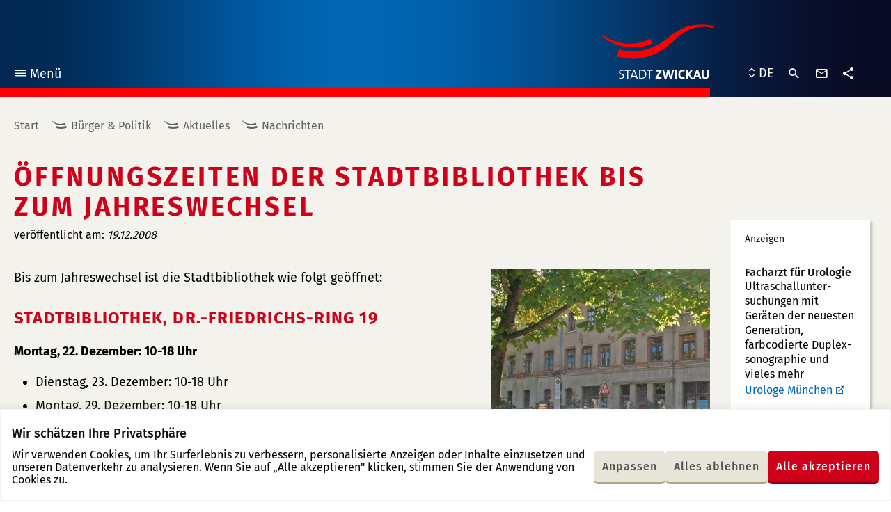

--- FILE ---
content_type: text/html; charset=UTF-8
request_url: https://www.zwickau.de/de/aktuelles/pressemitteilungen/2008/12/s010.php
body_size: 26593
content:
<!DOCTYPE html><html class="no-js" lang="de"><head> <meta charset="utf-8"/> <meta http-equiv="x-ua-compatible" content="ie=edge"> <meta name="viewport" content="width=device-width, user-scalable=yes, initial-scale=1.0, minimum-scale=1.0"> <title>Öffnungszeiten der Stadtbibliothek bis zum Jahreswechsel - Stadt Zwickau</title> <link rel="preload" href="https://www.zwickau.de/fonts/fira-sans-v9-latin_latin-ext-regular.woff2" as="font" type="font/woff2" crossorigin fetchpriority="high"> <link rel="preload" href="https://www.zwickau.de/fonts/fira-sans-v9-latin_latin-ext-500.woff2" as="font" type="font/woff2" crossorigin fetchpriority="high"> <link rel="preload" href="https://www.zwickau.de/fonts/fira-sans-v9-latin_latin-ext-700.woff2" as="font" type="font/woff2" crossorigin fetchpriority="high"> <link rel="preload" href="https://www.zwickau.de/fonts/iconzwickau.woff2?91snu1?91snu1" as="font" type="font/woff2" crossorigin fetchpriority="high"> <link rel="apple-touch-icon" sizes="180x180" href="https://www.zwickau.de/img/icons/apple-touch-icon.png?v=2"> <link rel="icon" type="image/png" sizes="32x32" href="https://www.zwickau.de/img/icons/favicon-32x32.png?v=2"> <link rel="icon" type="image/png" sizes="16x16" href="https://www.zwickau.de/img/icons/favicon-16x16.png?v=2"> <link rel="manifest" href="https://www.zwickau.de/img/icons/site.webmanifest?v=2"> <link rel="mask-icon" href="https://www.zwickau.de/img/icons/safari-pinned-tab.svg?v=2" color="#002851"> <link rel="shortcut icon" href="https://www.zwickau.de/favicon.ico?v=2"> <meta name="msapplication-TileColor" content="#002851"> <meta name="theme-color" content="#002851"> <link rel="dns-prefetch" href="//info.zwickau.de"> <link rel="stylesheet" type="text/css" href="https://www.zwickau.de/css/app.css?t=1764835821707"> <link rel="stylesheet" type="text/css" href="https://www.zwickau.de/css/app.css?t=1764835821707" media="print"> <meta content="de_DE" property="og:locale"><meta content="article" property="og:type"><meta content="https://www.zwickau.de/de/aktuelles/pressemitteilungen/2008/12/s010.php" property="og:url"><meta content="Öffnungszeiten der Stadtbibliothek bis zum Jahreswechsel" property="og:title"><meta content="Stadt Zwickau" property="og:site_name"><meta content="https://www.zwickau.de/media/bilder/head/2011_09_10_014_Zwickau_Pano.jpg.scaled/b8d9ef741ad168d1fadb7a72536e9a8d.jpg" property="og:image"><meta content="600" property="og:image:width"><meta content="314" property="og:image:height"><meta content="summary" name="twitter:card"><meta content="Öffnungszeiten der Stadtbibliothek bis zum Jahreswechsel" name="twitter:title"><meta content="@StadtZwickau" name="twitter:site"><meta content="Stadt Zwickau" name="twitter:domain"><meta content="https://www.zwickau.de/media/bilder/head/2011_09_10_014_Zwickau_Pano.jpg.scaled/b8d9ef741ad168d1fadb7a72536e9a8d.jpg" name="twitter:image:src"><meta content="Galerie am Domhof" name="twitter:image:alt"> <script>document.getElementsByTagName('html')[0].classList.remove('no-js');</script> </head><body class="page page__49059 page__press-release rubric__burger-politik"><div class="cookie-consent js-cookie-consent"></div><div class="page--wrapper" id="top"> <header class="page--header"> <div class="page--bg" aria-hidden="true" role="presentation"></div> <div class="page--inner"> <nav class="main-menu" aria-label="Hauptnavigation"> <button class="main-menu--toggle" type="button" aria-expanded="false"><i class="icon-menu" aria-hidden="true" role="presentation"></i>Menü <span class="sr-only main-menu--toggle--title main-menu--toggle--title__closed">öffnen</span><span class="sr-only main-menu--toggle--title main-menu--toggle--title__opened">schließen</span></button> <ul class="main-menu--items"> <li class="main-menu--item in-path open has-children rubric__burger-politik" data-page-id="43004"><div class="main-menu--item--links open"><a href="https://www.zwickau.de/de/verwaltung.php" class="main-menu--item--link"><span class="main-menu--item--name">Bürger & Politik</span></a><a href="javascript:void(0)" class="main-menu--item--caret" role="button" data-toggle="collapse" aria-expanded="true"><span class="sr-only">Untermenü auf- oder zuklappen</span></a></div><ul class="main-menu--item--subnav level-1 collapse show"><li class="main-menu--item in-path open has-children" data-page-id="21371"><div class="main-menu--item--links open"><a href="https://www.zwickau.de/de/politik/aktuelles/nachrichten.php" class="main-menu--item--link main-menu--item--link__is-nested"><span class="main-menu--item--name">Aktuelles</span></a><a href="javascript:void(0)" class="main-menu--item--caret" role="button" data-toggle="collapse" aria-expanded="true"><span class="sr-only">Untermenü auf- oder zuklappen</span></a></div><ul class="main-menu--item--subnav level-2 collapse show"><li class="main-menu--item active" data-page-id="32253"><div class="main-menu--item--links"><a href="https://www.zwickau.de/de/politik/aktuelles/nachrichten.php" class="main-menu--item--link main-menu--item--link__is-nested"><span class="main-menu--item--name">Nachrichten</span></a></div></li><li class="main-menu--item" data-page-id="104502"><div class="main-menu--item--links"><a href="https://www.zwickau.de/de/politik/aktuelles/elektronisches_amtsblatt.php" class="main-menu--item--link main-menu--item--link__is-nested"><span class="main-menu--item--name">Elektronisches Amtsblatt</span></a></div></li><li class="main-menu--item" data-page-id="21396"><div class="main-menu--item--links"><a href="https://www.zwickau.de/de/politik/aktuelles/zwickauerPulsschlag.php" class="main-menu--item--link main-menu--item--link__is-nested"><span class="main-menu--item--name">Zwickauer Pulsschlag</span></a></div></li><li class="main-menu--item" data-page-id="102919"><div class="main-menu--item--links"><a href="https://www.zwickau.de/de/politik/aktuelles/ausschreibungen_102919.php" class="main-menu--item--link main-menu--item--link__is-nested"><span class="main-menu--item--name">Ausschreibungen</span></a></div></li><li class="main-menu--item" data-page-id="21397"><div class="main-menu--item--links"><a href="https://www.zwickau.de/de/politik/aktuelles/stellenausschreibungen.php" class="main-menu--item--link main-menu--item--link__is-nested"><span class="main-menu--item--name">Stellenausschreibungen</span></a></div></li><li class="main-menu--item" data-page-id="53748"><div class="main-menu--item--links"><a href="https://www.zwickau.de/de/politik/aktuelles/bekanntmachungen.php" class="main-menu--item--link main-menu--item--link__is-nested"><span class="main-menu--item--name">Bekanntmachungen</span></a></div></li><li class="main-menu--item" data-page-id="114320"><div class="main-menu--item--links"><a href="https://www.zwickau.de/de/politik/aktuelles/zustellungen.php" class="main-menu--item--link main-menu--item--link__is-nested"><span class="main-menu--item--name">Zustellungen</span></a></div></li><li class="main-menu--item has-children" data-page-id="21399"><div class="main-menu--item--links"><a href="https://www.zwickau.de/de/politik/aktuelles/baustellen.php" class="main-menu--item--link main-menu--item--link__is-nested"><span class="main-menu--item--name">Verkehr</span></a><a href="javascript:void(0)" class="main-menu--item--caret" role="button" data-toggle="collapse" aria-expanded="false"><span class="sr-only">Untermenü auf- oder zuklappen</span></a></div><ul class="main-menu--item--subnav level-3 collapse"><li class="main-menu--item" data-page-id="21386"><div class="main-menu--item--links"><a href="https://www.zwickau.de/de/politik/aktuelles/baustellen.php" class="main-menu--item--link main-menu--item--link__is-nested"><span class="main-menu--item--name">Baustellen</span></a></div></li><li class="main-menu--item" data-page-id="21388"><div class="main-menu--item--links"><a href="https://www.zwickau.de/de/politik/aktuelles/fahrplaene.php" class="main-menu--item--link main-menu--item--link__is-nested"><span class="main-menu--item--name">Fahrpläne & Taxi</span></a></div></li></ul></li><li class="main-menu--item has-children" data-page-id="21390"><div class="main-menu--item--links"><a href="https://www.zwickau.de/de/politik/aktuelles/einwohnerverammlungen.php" class="main-menu--item--link main-menu--item--link__is-nested"><span class="main-menu--item--name">Einwohnerversammlungen</span></a><a href="javascript:void(0)" class="main-menu--item--caret" role="button" data-toggle="collapse" aria-expanded="false"><span class="sr-only">Untermenü auf- oder zuklappen</span></a></div><ul class="main-menu--item--subnav level-3 collapse"><li class="main-menu--item" data-page-id="21426"><div class="main-menu--item--links"><a href="https://www.zwickau.de/de/politik/aktuelles/einwohnerversammlungen/einwohnerverammlungen2011.php" class="main-menu--item--link main-menu--item--link__is-nested"><span class="main-menu--item--name">Rückblick 2011</span></a></div></li><li class="main-menu--item" data-page-id="21425"><div class="main-menu--item--links"><a href="https://www.zwickau.de/de/politik/aktuelles/einwohnerversammlungen/einwohnerverammlungen2012.php" class="main-menu--item--link main-menu--item--link__is-nested"><span class="main-menu--item--name">Rückblick 2012</span></a></div></li><li class="main-menu--item" data-page-id="21424"><div class="main-menu--item--links"><a href="https://www.zwickau.de/de/politik/aktuelles/einwohnerversammlungen/einwohnerverammlungen2013.php" class="main-menu--item--link main-menu--item--link__is-nested"><span class="main-menu--item--name">Rückblick 2013</span></a></div></li><li class="main-menu--item" data-page-id="21422"><div class="main-menu--item--links"><a href="https://www.zwickau.de/de/politik/aktuelles/einwohnerversammlungen/einwohnerverammlungen.php" class="main-menu--item--link main-menu--item--link__is-nested"><span class="main-menu--item--name">Rückblick 2014</span></a></div></li><li class="main-menu--item" data-page-id="21423"><div class="main-menu--item--links"><a href="https://www.zwickau.de/de/politik/aktuelles/einwohnerversammlungen/einwohnerverammlungen_2015.php" class="main-menu--item--link main-menu--item--link__is-nested"><span class="main-menu--item--name">Rückblick 2015</span></a></div></li><li class="main-menu--item" data-page-id="21427"><div class="main-menu--item--links"><a href="https://www.zwickau.de/de/politik/aktuelles/einwohnerversammlungen/2016.php" class="main-menu--item--link main-menu--item--link__is-nested"><span class="main-menu--item--name">Rückblick 2016</span></a></div></li><li class="main-menu--item" data-page-id="53732"><div class="main-menu--item--links"><a href="https://www.zwickau.de/de/politik/aktuelles/einwohnerversammlungen/2017.php" class="main-menu--item--link main-menu--item--link__is-nested"><span class="main-menu--item--name">Rückblick 2017</span></a></div></li><li class="main-menu--item" data-page-id="63007"><div class="main-menu--item--links"><a href="https://www.zwickau.de/de/politik/aktuelles/einwohnerversammlungen/2018.php" class="main-menu--item--link main-menu--item--link__is-nested"><span class="main-menu--item--name">Rückblick 2018</span></a></div></li></ul></li><li class="main-menu--item" data-page-id="21400"><div class="main-menu--item--links"><a href="https://www.zwickau.de/de/politik/aktuelles/buergersprechstunde.php" class="main-menu--item--link main-menu--item--link__is-nested"><span class="main-menu--item--name">Bürgersprechstunde</span></a></div></li><li class="main-menu--item" data-page-id="90405"><div class="main-menu--item--links"><a href="https://www.zwickau.de/de/politik/aktuelles/100010100000090405.php" class="main-menu--item--link main-menu--item--link__is-nested"><span class="main-menu--item--name">Ukraine Hilfe</span></a></div></li><li class="main-menu--item" data-page-id="105500"><div class="main-menu--item--links"><a href="https://www.zwickau.de/de/politik/verwaltung/aemter/obundbau/presse_obbuero/dienstleistungen/elektronisches-amtsblatt.php" class="main-menu--item--link main-menu--item--link__is-nested"><span class="main-menu--item--name">Elektronisches Amtsblatt</span></a></div></li></ul></li><li class="main-menu--item has-children" data-page-id="21372"><div class="main-menu--item--links"><a href="https://www.zwickau.de/de/politik/verwaltung.php" class="main-menu--item--link main-menu--item--link__is-nested"><span class="main-menu--item--name">Verwaltung</span></a><a href="javascript:void(0)" class="main-menu--item--caret" role="button" data-toggle="collapse" aria-expanded="false"><span class="sr-only">Untermenü auf- oder zuklappen</span></a></div><ul class="main-menu--item--subnav level-2 collapse"><li class="main-menu--item has-children" data-page-id="32255"><div class="main-menu--item--links"><a href="https://www.zwickau.de/de/politik/verwaltung/dienstleistungen.php" class="main-menu--item--link main-menu--item--link__is-nested"><span class="main-menu--item--name">Dienstleistungen</span></a><a href="javascript:void(0)" class="main-menu--item--caret" role="button" data-toggle="collapse" aria-expanded="false"><span class="sr-only">Untermenü auf- oder zuklappen</span></a></div><ul class="main-menu--item--subnav level-3 collapse"><li class="main-menu--item has-children" data-page-id="21546"><div class="main-menu--item--links"><a href="https://www.zwickau.de/de/politik/verwaltung/eudlr_start.php" class="main-menu--item--link main-menu--item--link__is-nested"><span class="main-menu--item--name">EUDLR</span></a><a href="javascript:void(0)" class="main-menu--item--caret" role="button" data-toggle="collapse" aria-expanded="false"><span class="sr-only">Untermenü auf- oder zuklappen</span></a></div><ul class="main-menu--item--subnav level-4 collapse"><li class="main-menu--item" data-page-id="23073"><div class="main-menu--item--links"><a href="https://www.zwickau.de/de/politik/verwaltung/eudlr/dienstleistungen/meld_fueh_s.php" class="main-menu--item--link main-menu--item--link__is-nested"><span class="main-menu--item--name">Führungszeugnis beantragen</span></a></div></li><li class="main-menu--item" data-page-id="23080"><div class="main-menu--item--links"><a href="https://www.zwickau.de/de/politik/verwaltung/eudlr/dienstleistungen/gage_anz_s.php" class="main-menu--item--link main-menu--item--link__is-nested"><span class="main-menu--item--name">Gaststättengewerbe anzeigen</span></a></div></li><li class="main-menu--item" data-page-id="23081"><div class="main-menu--item--links"><a href="https://www.zwickau.de/de/politik/verwaltung/eudlr/dienstleistungen/strwi_anz_s.php" class="main-menu--item--link main-menu--item--link__is-nested"><span class="main-menu--item--name">Straußwirtschaft anzeigen</span></a></div></li><li class="main-menu--item" data-page-id="23072"><div class="main-menu--item--links"><a href="https://www.zwickau.de/de/politik/verwaltung/eudlr/dienstleistungen/gewerbe_anzeigen_spiegel.php" class="main-menu--item--link main-menu--item--link__is-nested"><span class="main-menu--item--name">Gewerbe anzeigen</span></a></div></li><li class="main-menu--item" data-page-id="23075"><div class="main-menu--item--links"><a href="https://www.zwickau.de/de/politik/verwaltung/eudlr/dienstleistungen/gew_um_s.php" class="main-menu--item--link main-menu--item--link__is-nested"><span class="main-menu--item--name">Gewerbe ummmelden</span></a></div></li><li class="main-menu--item" data-page-id="23074"><div class="main-menu--item--links"><a href="https://www.zwickau.de/de/politik/verwaltung/eudlr/dienstleistungen/gew_ab_s.php" class="main-menu--item--link main-menu--item--link__is-nested"><span class="main-menu--item--name">Gewerbe abmelden</span></a></div></li><li class="main-menu--item" data-page-id="23076"><div class="main-menu--item--links"><a href="https://www.zwickau.de/de/politik/verwaltung/eudlr/dienstleistungen/gew_reg_s.php" class="main-menu--item--link main-menu--item--link__is-nested"><span class="main-menu--item--name">Gewerberegister&shy;auskunft</span></a></div></li><li class="main-menu--item" data-page-id="23077"><div class="main-menu--item--links"><a href="https://www.zwickau.de/de/politik/verwaltung/eudlr/dienstleistungen/gew_resi_s.php" class="main-menu--item--link main-menu--item--link__is-nested"><span class="main-menu--item--name">Reisegewerbekarte</span></a></div></li><li class="main-menu--item" data-page-id="23078"><div class="main-menu--item--links"><a href="https://www.zwickau.de/de/politik/verwaltung/eudlr/dienstleistungen/gew_tage_s.php" class="main-menu--item--link main-menu--item--link__is-nested"><span class="main-menu--item--name">Tageshändler Wochenmarkt</span></a></div></li><li class="main-menu--item" data-page-id="23079"><div class="main-menu--item--links"><a href="https://www.zwickau.de/de/politik/verwaltung/eudlr/dienstleistungen/gew_sperr.php" class="main-menu--item--link main-menu--item--link__is-nested"><span class="main-menu--item--name">Sperrzeitverkürzung</span></a></div></li><li class="main-menu--item" data-page-id="80852"><div class="main-menu--item--links"><a href="https://www.zwickau.de/de/politik/verwaltung/eudlr/dienstleistungen/makler.php" class="main-menu--item--link main-menu--item--link__is-nested"><span class="main-menu--item--name">Gewerbeerlaubnis Makler etc.</span></a></div></li><li class="main-menu--item" data-page-id="80853"><div class="main-menu--item--links"><a href="https://www.zwickau.de/de/politik/verwaltung/eudlr/dienstleistungen/spielgeraete.php" class="main-menu--item--link main-menu--item--link__is-nested"><span class="main-menu--item--name">Erlaubnis für Spielhallen und ähnliche Unternehmen</span></a></div></li></ul></li></ul></li><li class="main-menu--item" data-page-id="32254"><div class="main-menu--item--links"><a href="https://www.zwickau.de/de/politik/verwaltung/aemter.php" class="main-menu--item--link main-menu--item--link__is-nested"><span class="main-menu--item--name">Ämter & Büros</span></a></div></li><li class="main-menu--item" data-page-id="21545"><div class="main-menu--item--links"><a href="https://www.zwickau.de/de/politik/verwaltung/formulare.php" class="main-menu--item--link main-menu--item--link__is-nested"><span class="main-menu--item--name">Formulare</span></a></div></li></ul></li><li class="main-menu--item has-children" data-page-id="21375"><div class="main-menu--item--links"><a href="https://www.zwickau.de/de/politik/stadtrat.php" class="main-menu--item--link main-menu--item--link__is-nested"><span class="main-menu--item--name">Stadtrat</span></a><a href="javascript:void(0)" class="main-menu--item--caret" role="button" data-toggle="collapse" aria-expanded="false"><span class="sr-only">Untermenü auf- oder zuklappen</span></a></div><ul class="main-menu--item--subnav level-2 collapse"><li class="main-menu--item" data-page-id="23207"><div class="main-menu--item--links"><a href="https://ratsinfo.zwickau.de/bi/infobi.php" class="main-menu--item--link main-menu--item--link__is-nested"><span class="main-menu--item--name">Ratsinformationssystem</span></a></div></li></ul></li><li class="main-menu--item has-children" data-page-id="105515"><div class="main-menu--item--links"><a href="https://www.zwickau.de/de/politik/buergerbeteiligung.php" class="main-menu--item--link main-menu--item--link__is-nested"><span class="main-menu--item--name">Bürgerbeteiligung</span></a><a href="javascript:void(0)" class="main-menu--item--caret" role="button" data-toggle="collapse" aria-expanded="false"><span class="sr-only">Untermenü auf- oder zuklappen</span></a></div><ul class="main-menu--item--subnav level-2 collapse"><li class="main-menu--item" data-page-id="105516"><div class="main-menu--item--links"><a href="https://www.zwickau.de/de/politik/buergerbeteiligung/einwohnerverammlungen.php" class="main-menu--item--link main-menu--item--link__is-nested"><span class="main-menu--item--name">Einwohnerversammlungen</span></a></div></li><li class="main-menu--item" data-page-id="105517"><div class="main-menu--item--links"><a href="https://www.zwickau.de/de/politik/buergerbeteiligung/buergersprechstunden.php" class="main-menu--item--link main-menu--item--link__is-nested"><span class="main-menu--item--name">Bürgersprechstunden</span></a></div></li><li class="main-menu--item" data-page-id="105518"><div class="main-menu--item--links"><a href="https://www.zwickau.de/de/politik/buergerbeteiligung/WOZWICKTs.php" class="main-menu--item--link main-menu--item--link__is-nested"><span class="main-menu--item--name">WO ZWICKT´s?</span></a></div></li><li class="main-menu--item" data-page-id="105519"><div class="main-menu--item--links"><a href="https://www.zwickau.de/de/politik/buergerbeteiligung/bauleitplanung.php" class="main-menu--item--link main-menu--item--link__is-nested"><span class="main-menu--item--name">Bauleitplanung</span></a></div></li><li class="main-menu--item" data-page-id="105520"><div class="main-menu--item--links"><a href="https://www.zwickau.de/de/politik/buergerbeteiligung/petitionen.php" class="main-menu--item--link main-menu--item--link__is-nested"><span class="main-menu--item--name">Petitionen</span></a></div></li><li class="main-menu--item" data-page-id="105548"><div class="main-menu--item--links"><a href="https://www.zwickau.de/de/politik/buergerbeteiligung/haushalt_buergerhaushalt.php" class="main-menu--item--link main-menu--item--link__is-nested"><span class="main-menu--item--name">Haushalt & Bürgerhaushalt</span></a></div></li><li class="main-menu--item" data-page-id="105554"><div class="main-menu--item--links"><a href="https://www.zwickau.de/de/politik/buergerbeteiligung/WeitereBuergerbeteiligungen.php" class="main-menu--item--link main-menu--item--link__is-nested"><span class="main-menu--item--name">Weitere Bürgerbeteiligungen</span></a></div></li></ul></li><li class="main-menu--item" data-page-id="21379"><div class="main-menu--item--links"><a href="https://www.zwickau.de/de/politik/ortsrecht.php" class="main-menu--item--link main-menu--item--link__is-nested"><span class="main-menu--item--name">Ortsrecht</span></a></div></li><li class="main-menu--item" data-page-id="21384"><div class="main-menu--item--links"><a href="https://www.zwickau.de/de/politik/planungen_konzepte.php" class="main-menu--item--link main-menu--item--link__is-nested"><span class="main-menu--item--name">Planungen & Konzepte</span></a></div></li><li class="main-menu--item has-children" data-page-id="21377"><div class="main-menu--item--links"><a href="https://www.zwickau.de/de/politik/bildung.php" class="main-menu--item--link main-menu--item--link__is-nested"><span class="main-menu--item--name">Bildung</span></a><a href="javascript:void(0)" class="main-menu--item--caret" role="button" data-toggle="collapse" aria-expanded="false"><span class="sr-only">Untermenü auf- oder zuklappen</span></a></div><ul class="main-menu--item--subnav level-2 collapse"><li class="main-menu--item has-children" data-page-id="21517"><div class="main-menu--item--links"><a href="https://www.zwickau.de/de/politik/bildung/schulen.php" class="main-menu--item--link main-menu--item--link__is-nested"><span class="main-menu--item--name">Schulen</span></a><a href="javascript:void(0)" class="main-menu--item--caret" role="button" data-toggle="collapse" aria-expanded="false"><span class="sr-only">Untermenü auf- oder zuklappen</span></a></div><ul class="main-menu--item--subnav level-3 collapse"><li class="main-menu--item" data-page-id="21529"><div class="main-menu--item--links"><a href="https://www.zwickau.de/de/politik/bildung/schulen/grundschulen.php" class="main-menu--item--link main-menu--item--link__is-nested"><span class="main-menu--item--name">Grundschulen</span></a></div></li><li class="main-menu--item" data-page-id="21530"><div class="main-menu--item--links"><a href="https://www.zwickau.de/de/politik/bildung/schulen/mittelschulen.php" class="main-menu--item--link main-menu--item--link__is-nested"><span class="main-menu--item--name">Oberschulen</span></a></div></li><li class="main-menu--item" data-page-id="21531"><div class="main-menu--item--links"><a href="https://www.zwickau.de/de/politik/bildung/schulen/gymnasien.php" class="main-menu--item--link main-menu--item--link__is-nested"><span class="main-menu--item--name">Gymnasien</span></a></div></li><li class="main-menu--item" data-page-id="21532"><div class="main-menu--item--links"><a href="https://www.zwickau.de/de/politik/bildung/schulen/foerderschulen.php" class="main-menu--item--link main-menu--item--link__is-nested"><span class="main-menu--item--name">Förderschulen</span></a></div></li></ul></li><li class="main-menu--item has-children" data-page-id="21518"><div class="main-menu--item--links"><a href="https://www.zwickau.de/de/politik/bildung/awbildung/berufsschulen.php" class="main-menu--item--link main-menu--item--link__is-nested"><span class="main-menu--item--name">Aus- und Weiterbildung</span></a><a href="javascript:void(0)" class="main-menu--item--caret" role="button" data-toggle="collapse" aria-expanded="false"><span class="sr-only">Untermenü auf- oder zuklappen</span></a></div><ul class="main-menu--item--subnav level-3 collapse"><li class="main-menu--item" data-page-id="21538"><div class="main-menu--item--links"><a href="https://www.zwickau.de/de/politik/bildung/awbildung/berufsschulen.php" class="main-menu--item--link main-menu--item--link__is-nested"><span class="main-menu--item--name">Berufsschulen</span></a></div></li><li class="main-menu--item" data-page-id="21539"><div class="main-menu--item--links"><a href="https://www.zwickau.de/de/politik/bildung/awbildung/ersatzschulen.php" class="main-menu--item--link main-menu--item--link__is-nested"><span class="main-menu--item--name">Ersatzschulen</span></a></div></li><li class="main-menu--item" data-page-id="21541"><div class="main-menu--item--links"><a href="https://www.zwickau.de/de/politik/bildung/awbildung/vhs.php" class="main-menu--item--link main-menu--item--link__is-nested"><span class="main-menu--item--name">Volkshochschule</span></a></div></li><li class="main-menu--item" data-page-id="21542"><div class="main-menu--item--links"><a href="https://www.zwickau.de/de/politik/bildung/awbildung/sonstigeangebote.php" class="main-menu--item--link main-menu--item--link__is-nested"><span class="main-menu--item--name">Sonstige Angebote</span></a></div></li></ul></li><li class="main-menu--item" data-page-id="21519"><div class="main-menu--item--links"><a href="https://www.zwickau.de/de/politik/bildung/wshochschule.php" class="main-menu--item--link main-menu--item--link__is-nested"><span class="main-menu--item--name">Westsächsische Hochschule</span></a></div></li><li class="main-menu--item has-children" data-page-id="21520"><div class="main-menu--item--links"><a href="https://www.zwickau.de/de/politik/bildung/bibliotheken.php" class="main-menu--item--link main-menu--item--link__is-nested"><span class="main-menu--item--name">Bibliotheken</span></a><a href="javascript:void(0)" class="main-menu--item--caret" role="button" data-toggle="collapse" aria-expanded="false"><span class="sr-only">Untermenü auf- oder zuklappen</span></a></div><ul class="main-menu--item--subnav level-3 collapse"><li class="main-menu--item" data-page-id="21524"><div class="main-menu--item--links"><a href="https://www.zwickau.de/de/politik/bildung/bibliotheken/stadtbibliothek.php" class="main-menu--item--link main-menu--item--link__is-nested"><span class="main-menu--item--name">Stadtbibliothek</span></a></div></li><li class="main-menu--item" data-page-id="21523"><div class="main-menu--item--links"><a href="https://www.zwickau.de/de/politik/bildung/bibliotheken/ratsschulbibliothek.php" class="main-menu--item--link main-menu--item--link__is-nested"><span class="main-menu--item--name">Ratsschulbibliothek</span></a></div></li><li class="main-menu--item" data-page-id="21525"><div class="main-menu--item--links"><a href="https://www.zwickau.de/de/politik/bildung/bibliotheken/hochschulbibliothek.php" class="main-menu--item--link main-menu--item--link__is-nested"><span class="main-menu--item--name">Hochschulbibliothek</span></a></div></li></ul></li><li class="main-menu--item" data-page-id="21521"><div class="main-menu--item--links"><a href="https://www.zwickau.de/de/politik/bildung/rsk.php" class="main-menu--item--link main-menu--item--link__is-nested"><span class="main-menu--item--name">Robert-Schumann-Konservatorium</span></a></div></li></ul></li><li class="main-menu--item has-children" data-page-id="21380"><div class="main-menu--item--links"><a href="https://www.zwickau.de/de/politik/kinderujugend.php" class="main-menu--item--link main-menu--item--link__is-nested"><span class="main-menu--item--name">Kinder & Jugend</span></a><a href="javascript:void(0)" class="main-menu--item--caret" role="button" data-toggle="collapse" aria-expanded="false"><span class="sr-only">Untermenü auf- oder zuklappen</span></a></div><ul class="main-menu--item--subnav level-2 collapse"><li class="main-menu--item" data-page-id="32567"><div class="main-menu--item--links"><a href="https://www.zwickau.de/de/politik/kinderujugend/startseite.php" class="main-menu--item--link main-menu--item--link__is-nested"><span class="main-menu--item--name">Freizeiteinrichtungen & Schulsozialarbeit</span></a></div></li><li class="main-menu--item" data-page-id="98947"><div class="main-menu--item--links"><a href="https://www.zwickau.de/de/politik/kinderujugend/100010100000098947.php" class="main-menu--item--link main-menu--item--link__is-nested"><span class="main-menu--item--name">Kommunale Schulsozialarbeit</span></a></div></li><li class="main-menu--item" data-page-id="24641"><div class="main-menu--item--links"><a href="https://www.zwickau.de/de/politik/kinderujugend/kindertagesstaetten.php" class="main-menu--item--link main-menu--item--link__is-nested"><span class="main-menu--item--name">Kindertageseinrichtungen</span></a></div></li><li class="main-menu--item" data-page-id="24642"><div class="main-menu--item--links"><a href="https://www.zwickau.de/de/politik/kinderujugend/kujugendheime.php" class="main-menu--item--link main-menu--item--link__is-nested"><span class="main-menu--item--name">Kinder- und Jugendheime</span></a></div></li><li class="main-menu--item has-children" data-page-id="32566"><div class="main-menu--item--links"><a href="https://www.zwickau.de/de/politik/kinderujugend/spielplaetze.php" class="main-menu--item--link main-menu--item--link__is-nested"><span class="main-menu--item--name">Spielplätze</span></a><a href="javascript:void(0)" class="main-menu--item--caret" role="button" data-toggle="collapse" aria-expanded="false"><span class="sr-only">Untermenü auf- oder zuklappen</span></a></div><ul class="main-menu--item--subnav level-3 collapse"><li class="main-menu--item" data-page-id="24704"><div class="main-menu--item--links"><a href="https://www.zwickau.de/de/politik/kinderujugend/spielplaetze/spielpl_nord.php" class="main-menu--item--link main-menu--item--link__is-nested"><span class="main-menu--item--name">Zwickau-Nord</span></a></div></li><li class="main-menu--item" data-page-id="24706"><div class="main-menu--item--links"><a href="https://www.zwickau.de/de/politik/kinderujugend/spielplaetze/spielpl_west.php" class="main-menu--item--link main-menu--item--link__is-nested"><span class="main-menu--item--name">Zwickau-West</span></a></div></li><li class="main-menu--item" data-page-id="24705"><div class="main-menu--item--links"><a href="https://www.zwickau.de/de/politik/kinderujugend/spielplaetze/spielpl_mitte.php" class="main-menu--item--link main-menu--item--link__is-nested"><span class="main-menu--item--name">Zwickau-Mitte</span></a></div></li><li class="main-menu--item" data-page-id="32568"><div class="main-menu--item--links"><a href="https://www.zwickau.de/de/politik/kinderujugend/spielplaetze/spielpl_ost.php" class="main-menu--item--link main-menu--item--link__is-nested"><span class="main-menu--item--name">Zwickau-Ost</span></a></div></li><li class="main-menu--item" data-page-id="24707"><div class="main-menu--item--links"><a href="https://www.zwickau.de/de/politik/kinderujugend/spielplaetze/spielpl_sued.php" class="main-menu--item--link main-menu--item--link__is-nested"><span class="main-menu--item--name">Zwickau-Süd</span></a></div></li></ul></li><li class="main-menu--item has-children" data-page-id="59570"><div class="main-menu--item--links"><a href="https://www.zwickau.de/de/politik/kinderujugend/Jugendbeirat.php" class="main-menu--item--link main-menu--item--link__is-nested"><span class="main-menu--item--name">Jugendbeirat</span></a><a href="javascript:void(0)" class="main-menu--item--caret" role="button" data-toggle="collapse" aria-expanded="false"><span class="sr-only">Untermenü auf- oder zuklappen</span></a></div><ul class="main-menu--item--subnav level-3 collapse"><li class="main-menu--item" data-page-id="59573"><div class="main-menu--item--links"><a href="https://www.zwickau.de/de/politik/kinderujugend/jugendbeirat/ziele.php" class="main-menu--item--link main-menu--item--link__is-nested"><span class="main-menu--item--name">Ziele & Aufgaben</span></a></div></li><li class="main-menu--item" data-page-id="59575"><div class="main-menu--item--links"><a href="https://www.zwickau.de/de/politik/kinderujugend/jugendbeirat/geschichte.php" class="main-menu--item--link main-menu--item--link__is-nested"><span class="main-menu--item--name">„Geschichte“</span></a></div></li><li class="main-menu--item" data-page-id="59576"><div class="main-menu--item--links"><a href="https://www.zwickau.de/de/politik/kinderujugend/jugendbeirat/kontakt.php" class="main-menu--item--link main-menu--item--link__is-nested"><span class="main-menu--item--name">FAQ/ Kontakt</span></a></div></li><li class="main-menu--item" data-page-id="85430"><div class="main-menu--item--links"><a href="https://www.zwickau.de/de/politik/kinderujugend/jugendbeirat/Wahl.php" class="main-menu--item--link main-menu--item--link__is-nested"><span class="main-menu--item--name">Jetzt wählen</span></a></div></li></ul></li></ul></li><li class="main-menu--item has-children" data-page-id="21381"><div class="main-menu--item--links"><a href="https://www.zwickau.de/de/politik/soziales.php" class="main-menu--item--link main-menu--item--link__is-nested"><span class="main-menu--item--name">Soziales</span></a><a href="javascript:void(0)" class="main-menu--item--caret" role="button" data-toggle="collapse" aria-expanded="false"><span class="sr-only">Untermenü auf- oder zuklappen</span></a></div><ul class="main-menu--item--subnav level-2 collapse"><li class="main-menu--item" data-page-id="24834"><div class="main-menu--item--links"><a href="https://www.zwickau.de/de/politik/soziales/vereineuverbaende.php" class="main-menu--item--link main-menu--item--link__is-nested"><span class="main-menu--item--name">Vereine & Verbände</span></a></div></li><li class="main-menu--item" data-page-id="24836"><div class="main-menu--item--links"><a href="https://www.zwickau.de/de/politik/soziales/selbsthilfegruppen.php" class="main-menu--item--link main-menu--item--link__is-nested"><span class="main-menu--item--name">Selbsthilfegruppen</span></a></div></li><li class="main-menu--item" data-page-id="24840"><div class="main-menu--item--links"><a href="https://www.zwickau.de/de/politik/soziales/begegnungsstaetten.php" class="main-menu--item--link main-menu--item--link__is-nested"><span class="main-menu--item--name">Begegnungsstätten</span></a></div></li><li class="main-menu--item" data-page-id="24839"><div class="main-menu--item--links"><a href="https://www.zwickau.de/de/politik/soziales/seniorenvertretung.php" class="main-menu--item--link main-menu--item--link__is-nested"><span class="main-menu--item--name">Seniorenvertretung</span></a></div></li><li class="main-menu--item" data-page-id="24837"><div class="main-menu--item--links"><a href="https://www.zwickau.de/de/politik/soziales/behindertenbeauftragte.php" class="main-menu--item--link main-menu--item--link__is-nested"><span class="main-menu--item--name">Behindertenbeauftragte</span></a></div></li><li class="main-menu--item" data-page-id="53166"><div class="main-menu--item--links"><a href="https://www.zwickau.de/de/politik/soziales/gleichstellung.php" class="main-menu--item--link main-menu--item--link__is-nested"><span class="main-menu--item--name">Gleichstellungs-, Ausländer-, Integrations- u. Frauenbeauftragte</span></a></div></li><li class="main-menu--item has-children" data-page-id="24835"><div class="main-menu--item--links"><a href="https://www.zwickau.de/de/politik/soziales/kirchen/EvangLuthKirche.php" class="main-menu--item--link main-menu--item--link__is-nested"><span class="main-menu--item--name">Kirchen</span></a><a href="javascript:void(0)" class="main-menu--item--caret" role="button" data-toggle="collapse" aria-expanded="false"><span class="sr-only">Untermenü auf- oder zuklappen</span></a></div><ul class="main-menu--item--subnav level-3 collapse"><li class="main-menu--item" data-page-id="53975"><div class="main-menu--item--links"><a href="https://www.zwickau.de/de/politik/soziales/kirchen/EvangLuthKirche.php" class="main-menu--item--link main-menu--item--link__is-nested"><span class="main-menu--item--name">Evangelisch-lutherische</span></a></div></li><li class="main-menu--item" data-page-id="32570"><div class="main-menu--item--links"><a href="https://www.zwickau.de/de/politik/soziales/kirchen/kirchen_roem.php" class="main-menu--item--link main-menu--item--link__is-nested"><span class="main-menu--item--name">Römisch-Katholisch</span></a></div></li><li class="main-menu--item" data-page-id="32571"><div class="main-menu--item--links"><a href="https://www.zwickau.de/de/politik/soziales/kirchen/kirchen_evang_luth.php" class="main-menu--item--link main-menu--item--link__is-nested"><span class="main-menu--item--name">Freikirchen</span></a></div></li><li class="main-menu--item" data-page-id="32572"><div class="main-menu--item--links"><a href="https://www.zwickau.de/de/politik/soziales/kirchen/kirchen_evang_method.php" class="main-menu--item--link main-menu--item--link__is-nested"><span class="main-menu--item--name">Evangelisch-methodistisch</span></a></div></li><li class="main-menu--item" data-page-id="32573"><div class="main-menu--item--links"><a href="https://www.zwickau.de/de/politik/soziales/kirchen/kirchen_neuapost.php" class="main-menu--item--link main-menu--item--link__is-nested"><span class="main-menu--item--name">Neuapostolisch</span></a></div></li></ul></li><li class="main-menu--item" data-page-id="60211"><div class="main-menu--item--links"><a href="https://www.zwickau.de/de/politik/soziales/engagierteStadt.php" class="main-menu--item--link main-menu--item--link__is-nested"><span class="main-menu--item--name">Engagierte Stadt</span></a></div></li></ul></li><li class="main-menu--item has-children" data-page-id="21382"><div class="main-menu--item--links"><a href="https://www.zwickau.de/de/politik/gesundheit.php" class="main-menu--item--link main-menu--item--link__is-nested"><span class="main-menu--item--name">Gesundheit</span></a><a href="javascript:void(0)" class="main-menu--item--caret" role="button" data-toggle="collapse" aria-expanded="false"><span class="sr-only">Untermenü auf- oder zuklappen</span></a></div><ul class="main-menu--item--subnav level-2 collapse"><li class="main-menu--item" data-page-id="24842"><div class="main-menu--item--links"><a href="https://www.zwickau.de/de/politik/gesundheit/aerzte.php" class="main-menu--item--link main-menu--item--link__is-nested"><span class="main-menu--item--name">Ärzte und Zahnärzte</span></a></div></li><li class="main-menu--item" data-page-id="24843"><div class="main-menu--item--links"><a href="https://www.zwickau.de/de/politik/gesundheit/krankenhaeuser.php" class="main-menu--item--link main-menu--item--link__is-nested"><span class="main-menu--item--name">Krankenhäuser</span></a></div></li><li class="main-menu--item" data-page-id="24844"><div class="main-menu--item--links"><a href="https://www.zwickau.de/de/politik/gesundheit/notdienste.php" class="main-menu--item--link main-menu--item--link__is-nested"><span class="main-menu--item--name">Notdienste</span></a></div></li><li class="main-menu--item" data-page-id="54181"><div class="main-menu--item--links"><a href="https://www.zwickau.de/de/politik/gesundheit/Seniorenheime.php" class="main-menu--item--link main-menu--item--link__is-nested"><span class="main-menu--item--name">Seniorenheime</span></a></div></li><li class="main-menu--item" data-page-id="24847"><div class="main-menu--item--links"><a href="https://www.zwickau.de/de/politik/gesundheit/tagespflegeeinrichtungen.php" class="main-menu--item--link main-menu--item--link__is-nested"><span class="main-menu--item--name">Tagespflege</span></a></div></li><li class="main-menu--item" data-page-id="24845"><div class="main-menu--item--links"><a href="https://www.zwickau.de/de/politik/gesundheit/ambulantepflegedienste.php" class="main-menu--item--link main-menu--item--link__is-nested"><span class="main-menu--item--name">Ambulante Pflegedienste</span></a></div></li><li class="main-menu--item" data-page-id="24846"><div class="main-menu--item--links"><a href="https://www.zwickau.de/de/politik/gesundheit/sozialstationen.php" class="main-menu--item--link main-menu--item--link__is-nested"><span class="main-menu--item--name">Sozialstationen</span></a></div></li></ul></li><li class="main-menu--item has-children" data-page-id="21378"><div class="main-menu--item--links"><a href="https://www.zwickau.de/de/politik/bauen.php" class="main-menu--item--link main-menu--item--link__is-nested"><span class="main-menu--item--name">Bauen & Wohnen</span></a><a href="javascript:void(0)" class="main-menu--item--caret" role="button" data-toggle="collapse" aria-expanded="false"><span class="sr-only">Untermenü auf- oder zuklappen</span></a></div><ul class="main-menu--item--subnav level-2 collapse"><li class="main-menu--item" data-page-id="21508"><div class="main-menu--item--links"><a href="https://www.zwickau.de/de/politik/bauenumwelt/wohnen.php" class="main-menu--item--link main-menu--item--link__is-nested"><span class="main-menu--item--name">Wohnen</span></a></div></li><li class="main-menu--item has-children" data-page-id="21509"><div class="main-menu--item--links"><a href="https://www.zwickau.de/de/politik/bauenumwelt/stadtentwicklung.php" class="main-menu--item--link main-menu--item--link__is-nested"><span class="main-menu--item--name">Stadtentwicklung</span></a><a href="javascript:void(0)" class="main-menu--item--caret" role="button" data-toggle="collapse" aria-expanded="false"><span class="sr-only">Untermenü auf- oder zuklappen</span></a></div><ul class="main-menu--item--subnav level-3 collapse"><li class="main-menu--item has-children" data-page-id="53953"><div class="main-menu--item--links"><a href="https://www.zwickau.de/de/politik/bauenumwelt/stadtentwicklung/EFRE.php" class="main-menu--item--link main-menu--item--link__is-nested"><span class="main-menu--item--name">EFRE (2014-2020)</span></a><a href="javascript:void(0)" class="main-menu--item--caret" role="button" data-toggle="collapse" aria-expanded="false"><span class="sr-only">Untermenü auf- oder zuklappen</span></a></div><ul class="main-menu--item--subnav level-4 collapse"><li class="main-menu--item" data-page-id="53954"><div class="main-menu--item--links"><a href="https://www.zwickau.de/de/politik/bauenumwelt/stadtentwicklung/esf_efr/Massnahmen.php" class="main-menu--item--link main-menu--item--link__is-nested"><span class="main-menu--item--name">Maßnahmen</span></a></div></li></ul></li><li class="main-menu--item has-children" data-page-id="53955"><div class="main-menu--item--links"><a href="https://www.zwickau.de/de/politik/bauenumwelt/stadtentwicklung/ESF.php" class="main-menu--item--link main-menu--item--link__is-nested"><span class="main-menu--item--name">ESF (2014-2020)</span></a><a href="javascript:void(0)" class="main-menu--item--caret" role="button" data-toggle="collapse" aria-expanded="false"><span class="sr-only">Untermenü auf- oder zuklappen</span></a></div><ul class="main-menu--item--subnav level-4 collapse"><li class="main-menu--item" data-page-id="53983"><div class="main-menu--item--links"><a href="https://www.zwickau.de/de/politik/bauenumwelt/stadtentwicklung/esf_efr/ESF_allgemein.php" class="main-menu--item--link main-menu--item--link__is-nested"><span class="main-menu--item--name">Allgemein</span></a></div></li><li class="main-menu--item" data-page-id="53956"><div class="main-menu--item--links"><a href="https://www.zwickau.de/de/politik/bauenumwelt/stadtentwicklung/esf_efr/Projekte.php" class="main-menu--item--link main-menu--item--link__is-nested"><span class="main-menu--item--name">Projekte</span></a></div></li></ul></li><li class="main-menu--item has-children" data-page-id="100215"><div class="main-menu--item--links"><a href="https://www.zwickau.de/de/politik/bauenumwelt/stadtentwicklung/ESF-_Uebergangszeitraum.php" class="main-menu--item--link main-menu--item--link__is-nested"><span class="main-menu--item--name">ESF+ 2021-2027</span></a><a href="javascript:void(0)" class="main-menu--item--caret" role="button" data-toggle="collapse" aria-expanded="false"><span class="sr-only">Untermenü auf- oder zuklappen</span></a></div><ul class="main-menu--item--subnav level-4 collapse"><li class="main-menu--item" data-page-id="104627"><div class="main-menu--item--links"><a href="https://www.zwickau.de/de/politik/bauenumwelt/stadtentwicklung/esf_efr/Allgemeines.php" class="main-menu--item--link main-menu--item--link__is-nested"><span class="main-menu--item--name">Allgemeines</span></a></div></li><li class="main-menu--item" data-page-id="104626"><div class="main-menu--item--links"><a href="https://www.zwickau.de/de/politik/bauenumwelt/stadtentwicklung/esf_efr/ESF-_Uebergangszeitraum.php" class="main-menu--item--link main-menu--item--link__is-nested"><span class="main-menu--item--name">Übergangszeitraum</span></a></div></li><li class="main-menu--item" data-page-id="104630"><div class="main-menu--item--links"><a href="https://www.zwickau.de/de/politik/bauenumwelt/stadtentwicklung/esf-2021-2027/Projekte0303.php" class="main-menu--item--link main-menu--item--link__is-nested"><span class="main-menu--item--name">Projekte</span></a></div></li></ul></li><li class="main-menu--item" data-page-id="102373"><div class="main-menu--item--links"><a href="https://www.zwickau.de/de/politik/bauenumwelt/stadtentwicklung/03_01-EFRE-2021-2027.php" class="main-menu--item--link main-menu--item--link__is-nested"><span class="main-menu--item--name">EFRE 2021-2027</span></a></div></li><li class="main-menu--item" data-page-id="21507"><div class="main-menu--item--links"><a href="https://www.zwickau.de/de/politik/bauenumwelt/insek.php" class="main-menu--item--link main-menu--item--link__is-nested"><span class="main-menu--item--name">INSEK Zwickau 2030</span></a></div></li><li class="main-menu--item" data-page-id="107474"><div class="main-menu--item--links"><a href="https://www.zwickau.de/de/politik/bauenumwelt/stadtentwicklung/leader.php" class="main-menu--item--link main-menu--item--link__is-nested"><span class="main-menu--item--name">LEADER (2023-2027)</span></a></div></li></ul></li><li class="main-menu--item has-children" data-page-id="53948"><div class="main-menu--item--links"><a href="https://www.zwickau.de/de/politik/bauenumwelt/Staedtebaufoerderung/staedtebaufoerderung.php" class="main-menu--item--link main-menu--item--link__is-nested"><span class="main-menu--item--name">Städtebauförderung</span></a><a href="javascript:void(0)" class="main-menu--item--caret" role="button" data-toggle="collapse" aria-expanded="false"><span class="sr-only">Untermenü auf- oder zuklappen</span></a></div><ul class="main-menu--item--subnav level-3 collapse"><li class="main-menu--item" data-page-id="105539"><div class="main-menu--item--links"><a href="https://www.zwickau.de/de/politik/bauenumwelt/Staedtebaufoerderung/poelbitz.php" class="main-menu--item--link main-menu--item--link__is-nested"><span class="main-menu--item--name">Pölbitz</span></a></div></li><li class="main-menu--item has-children" data-page-id="98485"><div class="main-menu--item--links"><a href="https://www.zwickau.de/de/politik/bauenumwelt/Staedtebaufoerderung/Nieder-und-Oberplanitz.php" class="main-menu--item--link main-menu--item--link__is-nested"><span class="main-menu--item--name">Nieder- und Oberplanitz</span></a><a href="javascript:void(0)" class="main-menu--item--caret" role="button" data-toggle="collapse" aria-expanded="false"><span class="sr-only">Untermenü auf- oder zuklappen</span></a></div><ul class="main-menu--item--subnav level-4 collapse"><li class="main-menu--item" data-page-id="98488"><div class="main-menu--item--links"><a href="https://www.zwickau.de/de/politik/bauenumwelt/Staedtebaufoerderung/stadtteile/nieder--und-oberplanitz-2012/Massnahmen.php" class="main-menu--item--link main-menu--item--link__is-nested"><span class="main-menu--item--name">Aktuelle Maßnahmen</span></a></div></li><li class="main-menu--item" data-page-id="98489"><div class="main-menu--item--links"><a href="https://www.zwickau.de/de/politik/bauenumwelt/Staedtebaufoerderung/stadtteile/nieder--und-oberplanitz-2012/Abgeschlossene-Massnahmen.php" class="main-menu--item--link main-menu--item--link__is-nested"><span class="main-menu--item--name">Abgeschlossene Maßnahmen</span></a></div></li><li class="main-menu--item" data-page-id="105521"><div class="main-menu--item--links"><a href="https://www.zwickau.de/de/politik/bauenumwelt/Staedtebaufoerderung/stadtteile/poelbitz/Abgeschlossene-Massnahmen.php" class="main-menu--item--link main-menu--item--link__is-nested"><span class="main-menu--item--name">Abgeschlossene Maßnahmen</span></a></div></li><li class="main-menu--item" data-page-id="98830"><div class="main-menu--item--links"><a href="https://www.zwickau.de/de/politik/bauenumwelt/Staedtebaufoerderung/stadtteile/nieder--und-oberplanitz-2012/Beendete-Foerderprogramme.php" class="main-menu--item--link main-menu--item--link__is-nested"><span class="main-menu--item--name">Beendete Förderprogramme</span></a></div></li><li class="main-menu--item" data-page-id="105522"><div class="main-menu--item--links"><a href="https://www.zwickau.de/de/politik/bauenumwelt/Staedtebaufoerderung/stadtteile/poelbitz/Beendete-Foerderprogramme.php" class="main-menu--item--link main-menu--item--link__is-nested"><span class="main-menu--item--name">Beendete Förderprogramme</span></a></div></li></ul></li></ul></li><li class="main-menu--item" data-page-id="21510"><div class="main-menu--item--links"><a href="https://www.zwickau.de/de/politik/bauenumwelt/denkmalschutz.php" class="main-menu--item--link main-menu--item--link__is-nested"><span class="main-menu--item--name">Denkmalschutz</span></a></div></li><li class="main-menu--item" data-page-id="21512"><div class="main-menu--item--links"><a href="https://www.zwickau.de/de/politik/bauenumwelt/immobilienangebote.php" class="main-menu--item--link main-menu--item--link__is-nested"><span class="main-menu--item--name">Immobilienangebote</span></a></div></li><li class="main-menu--item" data-page-id="53822"><div class="main-menu--item--links"><a href="https://www.zwickau.de/de/politik/bauenumwelt/miet-und-pachtobjekte.php" class="main-menu--item--link main-menu--item--link__is-nested"><span class="main-menu--item--name">Miet- und Pachtobjekte</span></a></div></li></ul></li><li class="main-menu--item has-children" data-page-id="21374"><div class="main-menu--item--links"><a href="https://www.zwickau.de/de/politik/energieundklimaschutz.php" class="main-menu--item--link main-menu--item--link__is-nested"><span class="main-menu--item--name">Energie und Klimaschutz</span></a><a href="javascript:void(0)" class="main-menu--item--caret" role="button" data-toggle="collapse" aria-expanded="false"><span class="sr-only">Untermenü auf- oder zuklappen</span></a></div><ul class="main-menu--item--subnav level-2 collapse"><li class="main-menu--item has-children" data-page-id="24562"><div class="main-menu--item--links"><a href="https://www.zwickau.de/de/politik/energieundklimaschutz/02kwp.php" class="main-menu--item--link main-menu--item--link__is-nested"><span class="main-menu--item--name">Kommunale Wärmeplanung</span></a><a href="javascript:void(0)" class="main-menu--item--caret" role="button" data-toggle="collapse" aria-expanded="false"><span class="sr-only">Untermenü auf- oder zuklappen</span></a></div><ul class="main-menu--item--subnav level-3 collapse"><li class="main-menu--item" data-page-id="24570"><div class="main-menu--item--links"><a href="https://www.zwickau.de/de/politik/energieundklimaschutz/kwp/01hintergrund-ziel-inhalt.php" class="main-menu--item--link main-menu--item--link__is-nested"><span class="main-menu--item--name">Hintergrund, Ziel und Inhalt</span></a></div></li><li class="main-menu--item" data-page-id="24571"><div class="main-menu--item--links"><a href="https://www.zwickau.de/de/politik/energieundklimaschutz/kwp/Ablauf.php" class="main-menu--item--link main-menu--item--link__is-nested"><span class="main-menu--item--name">Ablauf</span></a></div></li><li class="main-menu--item" data-page-id="24572"><div class="main-menu--item--links"><a href="https://www.zwickau.de/de/politik/energieundklimaschutz/kwp/Ergebnisse.php" class="main-menu--item--link main-menu--item--link__is-nested"><span class="main-menu--item--name">Ergebnisse</span></a></div></li></ul></li><li class="main-menu--item has-children" data-page-id="24563"><div class="main-menu--item--links"><a href="https://www.zwickau.de/de/politik/energieundklimaschutz/03eea.php" class="main-menu--item--link main-menu--item--link__is-nested"><span class="main-menu--item--name">Energie- und Klimaschutzkonzept</span></a><a href="javascript:void(0)" class="main-menu--item--caret" role="button" data-toggle="collapse" aria-expanded="false"><span class="sr-only">Untermenü auf- oder zuklappen</span></a></div><ul class="main-menu--item--subnav level-3 collapse"><li class="main-menu--item" data-page-id="24579"><div class="main-menu--item--links"><a href="https://www.zwickau.de/de/politik/energieundklimaschutz/energieundklimaschutz/hintergrundundziel.php" class="main-menu--item--link main-menu--item--link__is-nested"><span class="main-menu--item--name">Hintergrund, Ziel und Inhalt</span></a></div></li><li class="main-menu--item" data-page-id="24580"><div class="main-menu--item--links"><a href="https://www.zwickau.de/de/politik/energieundklimaschutz/energieundklimaschutz/ablauf.php" class="main-menu--item--link main-menu--item--link__is-nested"><span class="main-menu--item--name">Ablauf</span></a></div></li><li class="main-menu--item" data-page-id="24581"><div class="main-menu--item--links"><a href="https://www.zwickau.de/de/politik/energieundklimaschutz/energieundklimaschutz/ergebnisse.php" class="main-menu--item--link main-menu--item--link__is-nested"><span class="main-menu--item--name">Ergebnisse</span></a></div></li><li class="main-menu--item" data-page-id="24582"><div class="main-menu--item--links"><a href="https://www.zwickau.de/de/politik/energieundklimaschutz/energieundklimaschutz/umsetzung.php" class="main-menu--item--link main-menu--item--link__is-nested"><span class="main-menu--item--name">Umsetzung</span></a></div></li></ul></li><li class="main-menu--item has-children" data-page-id="24568"><div class="main-menu--item--links"><a href="https://www.zwickau.de/de/politik/energieundklimaschutz/04klimaanpassungsstrategie.php" class="main-menu--item--link main-menu--item--link__is-nested"><span class="main-menu--item--name">Klimaanpassungsstrategie</span></a><a href="javascript:void(0)" class="main-menu--item--caret" role="button" data-toggle="collapse" aria-expanded="false"><span class="sr-only">Untermenü auf- oder zuklappen</span></a></div><ul class="main-menu--item--subnav level-3 collapse"><li class="main-menu--item" data-page-id="24636"><div class="main-menu--item--links"><a href="https://www.zwickau.de/de/politik/energieundklimaschutz/hintergrund-und-ziele.php" class="main-menu--item--link main-menu--item--link__is-nested"><span class="main-menu--item--name">Hintergrund und Ziele</span></a></div></li><li class="main-menu--item" data-page-id="24637"><div class="main-menu--item--links"><a href="https://www.zwickau.de/de/politik/energieundklimaschutz/ablauf-und-inhalte.php" class="main-menu--item--link main-menu--item--link__is-nested"><span class="main-menu--item--name">Ablauf und Inhalte</span></a></div></li><li class="main-menu--item" data-page-id="24638"><div class="main-menu--item--links"><a href="https://www.zwickau.de/de/politik/energieundklimaschutz/ergebnisse.php" class="main-menu--item--link main-menu--item--link__is-nested"><span class="main-menu--item--name">Ergebnisse</span></a></div></li><li class="main-menu--item" data-page-id="24639"><div class="main-menu--item--links"><a href="https://www.zwickau.de/de/politik/energieundklimaschutz/umsetzung-der-massnahmen.php" class="main-menu--item--link main-menu--item--link__is-nested"><span class="main-menu--item--name">Umsetzung der Maßnahmen</span></a></div></li></ul></li><li class="main-menu--item" data-page-id="91213"><div class="main-menu--item--links"><a href="https://www.zwickau.de/de/politik/energieundklimaschutz/05stadtklimauntersuchung.php" class="main-menu--item--link main-menu--item--link__is-nested"><span class="main-menu--item--name">Stadtklimauntersuchung</span></a></div></li><li class="main-menu--item" data-page-id="24564"><div class="main-menu--item--links"><a href="https://www.zwickau.de/de/politik/energieundklimaschutz/06eea.php" class="main-menu--item--link main-menu--item--link__is-nested"><span class="main-menu--item--name">Energieberatung und Links</span></a></div></li><li class="main-menu--item" data-page-id="24566"><div class="main-menu--item--links"><a href="https://www.zwickau.de/de/politik/energieundklimaschutz/07eea.php" class="main-menu--item--link main-menu--item--link__is-nested"><span class="main-menu--item--name">Energiespartipps & Verbrauchsvergleichswerte</span></a></div></li></ul></li><li class="main-menu--item has-children" data-page-id="81038"><div class="main-menu--item--links"><a href="https://www.zwickau.de/de/politik/emobilitaet/mission.php" class="main-menu--item--link main-menu--item--link__is-nested"><span class="main-menu--item--name">Nachhaltige Mobilität</span></a><a href="javascript:void(0)" class="main-menu--item--caret" role="button" data-toggle="collapse" aria-expanded="false"><span class="sr-only">Untermenü auf- oder zuklappen</span></a></div><ul class="main-menu--item--subnav level-2 collapse"><li class="main-menu--item" data-page-id="81213"><div class="main-menu--item--links"><a href="https://www.zwickau.de/de/politik/emobilitaet/mission.php" class="main-menu--item--link main-menu--item--link__is-nested"><span class="main-menu--item--name">Unsere Mission</span></a></div></li><li class="main-menu--item" data-page-id="81214"><div class="main-menu--item--links"><a href="https://www.zwickau.de/de/politik/emobilitaet/wegbereiter.php" class="main-menu--item--link main-menu--item--link__is-nested"><span class="main-menu--item--name">Zeitstrahl</span></a></div></li><li class="main-menu--item has-children" data-page-id="81215"><div class="main-menu--item--links"><a href="https://www.zwickau.de/de/politik/emobilitaet/elektromobilitaet/wasist.php" class="main-menu--item--link main-menu--item--link__is-nested"><span class="main-menu--item--name">Elektromobilität</span></a><a href="javascript:void(0)" class="main-menu--item--caret" role="button" data-toggle="collapse" aria-expanded="false"><span class="sr-only">Untermenü auf- oder zuklappen</span></a></div><ul class="main-menu--item--subnav level-3 collapse"><li class="main-menu--item" data-page-id="81241"><div class="main-menu--item--links"><a href="https://www.zwickau.de/de/politik/emobilitaet/elektromobilitaet/wasist.php" class="main-menu--item--link main-menu--item--link__is-nested"><span class="main-menu--item--name">Was ist Elektromobilität?</span></a></div></li><li class="main-menu--item" data-page-id="81242"><div class="main-menu--item--links"><a href="https://www.zwickau.de/de/politik/emobilitaet/elektromobilitaet/umwelt.php" class="main-menu--item--link main-menu--item--link__is-nested"><span class="main-menu--item--name">Umwelt & Energie</span></a></div></li><li class="main-menu--item" data-page-id="81243"><div class="main-menu--item--links"><a href="https://www.zwickau.de/de/politik/emobilitaet/elektromobilitaet/LadenundLadeinfrastruktur.php" class="main-menu--item--link main-menu--item--link__is-nested"><span class="main-menu--item--name">Ladeinfrastruktur</span></a></div></li><li class="main-menu--item" data-page-id="81244"><div class="main-menu--item--links"><a href="https://www.zwickau.de/de/politik/emobilitaet/elektromobilitaet/ReichweiteundSicherheit.php" class="main-menu--item--link main-menu--item--link__is-nested"><span class="main-menu--item--name">Reichweite & Sicherheit</span></a></div></li></ul></li><li class="main-menu--item has-children" data-page-id="81227"><div class="main-menu--item--links"><a href="https://www.zwickau.de/de/politik/emobilitaet/region/vw.php" class="main-menu--item--link main-menu--item--link__is-nested"><span class="main-menu--item--name">Regionale Projekte</span></a><a href="javascript:void(0)" class="main-menu--item--caret" role="button" data-toggle="collapse" aria-expanded="false"><span class="sr-only">Untermenü auf- oder zuklappen</span></a></div><ul class="main-menu--item--subnav level-3 collapse"><li class="main-menu--item has-children" data-page-id="81233"><div class="main-menu--item--links"><a href="https://www.zwickau.de/de/politik/emobilitaet/region/vw.php" class="main-menu--item--link main-menu--item--link__is-nested"><span class="main-menu--item--name">Kooperation mit VW</span></a><a href="javascript:void(0)" class="main-menu--item--caret" role="button" data-toggle="collapse" aria-expanded="false"><span class="sr-only">Untermenü auf- oder zuklappen</span></a></div><ul class="main-menu--item--subnav level-4 collapse"><li class="main-menu--item" data-page-id="87115"><div class="main-menu--item--links"><a href="https://www.zwickau.de/de/politik/emobilitaet/region/visionz.php" class="main-menu--item--link main-menu--item--link__is-nested"><span class="main-menu--item--name">Videowettbewerb VisionZ</span></a></div></li></ul></li><li class="main-menu--item" data-page-id="81234"><div class="main-menu--item--links"><a href="https://www.zwickau.de/de/politik/emobilitaet/region/konzept.php" class="main-menu--item--link main-menu--item--link__is-nested"><span class="main-menu--item--name">Elektromobilitätskonzept</span></a></div></li><li class="main-menu--item has-children" data-page-id="82697"><div class="main-menu--item--links"><a href="https://www.zwickau.de/de/politik/emobilitaet/region/03-projekte.php" class="main-menu--item--link main-menu--item--link__is-nested"><span class="main-menu--item--name">Weitere Projekte</span></a><a href="javascript:void(0)" class="main-menu--item--caret" role="button" data-toggle="collapse" aria-expanded="false"><span class="sr-only">Untermenü auf- oder zuklappen</span></a></div><ul class="main-menu--item--subnav level-4 collapse"><li class="main-menu--item" data-page-id="81238"><div class="main-menu--item--links"><a href="https://www.zwickau.de/de/politik/emobilitaet/region/forschungsprojekte/AllElectricSociety.php" class="main-menu--item--link main-menu--item--link__is-nested"><span class="main-menu--item--name">All Electric Society</span></a></div></li><li class="main-menu--item" data-page-id="81235"><div class="main-menu--item--links"><a href="https://www.zwickau.de/de/politik/emobilitaet/region/forschungsprojekte/E-Com.php" class="main-menu--item--link main-menu--item--link__is-nested"><span class="main-menu--item--name">E-Com</span></a></div></li><li class="main-menu--item" data-page-id="81237"><div class="main-menu--item--links"><a href="https://www.zwickau.de/de/politik/emobilitaet/region/forschungsprojekte/ZED.php" class="main-menu--item--link main-menu--item--link__is-nested"><span class="main-menu--item--name">ZED</span></a></div></li><li class="main-menu--item" data-page-id="81239"><div class="main-menu--item--links"><a href="https://www.zwickau.de/de/politik/emobilitaet/region/forschungsprojekte/Z-Move.php" class="main-menu--item--link main-menu--item--link__is-nested"><span class="main-menu--item--name">Z-Move 2025</span></a></div></li><li class="main-menu--item" data-page-id="89103"><div class="main-menu--item--links"><a href="https://www.zwickau.de/de/politik/emobilitaet/region/forschungsprojekte/expeerienceeurope.php" class="main-menu--item--link main-menu--item--link__is-nested"><span class="main-menu--item--name">ExPEERienceEUROPE</span></a></div></li></ul></li><li class="main-menu--item" data-page-id="91162"><div class="main-menu--item--links"><a href="https://www.zwickau.de/de/politik/emobilitaet/region/100010100000091162.php" class="main-menu--item--link main-menu--item--link__is-nested"><span class="main-menu--item--name">Europäische Mobilitätswoche</span></a></div></li><li class="main-menu--item" data-page-id="96289"><div class="main-menu--item--links"><a href="https://www.zwickau.de/de/politik/emobilitaet/region/100010100000096289.php" class="main-menu--item--link main-menu--item--link__is-nested"><span class="main-menu--item--name">Stadtradeln 2025</span></a></div></li><li class="main-menu--item" data-page-id="104288"><div class="main-menu--item--links"><a href="https://www.zwickau.de/de/politik/emobilitaet/region/100010100000104288.php" class="main-menu--item--link main-menu--item--link__is-nested"><span class="main-menu--item--name">Zwickauer Mobilitätstage</span></a></div></li></ul></li></ul></li><li class="main-menu--item has-children" data-page-id="21373"><div class="main-menu--item--links"><a href="https://www.zwickau.de/de/politik/032_wahlen.php" class="main-menu--item--link main-menu--item--link__is-nested"><span class="main-menu--item--name">Wahlen</span></a><a href="javascript:void(0)" class="main-menu--item--caret" role="button" data-toggle="collapse" aria-expanded="false"><span class="sr-only">Untermenü auf- oder zuklappen</span></a></div><ul class="main-menu--item--subnav level-2 collapse"><li class="main-menu--item" data-page-id="24367"><div class="main-menu--item--links"><a href="https://www.zwickau.de/de/politik/wahlen/aktuelles.php" class="main-menu--item--link main-menu--item--link__is-nested"><span class="main-menu--item--name">Aktuelles</span></a></div></li><li class="main-menu--item has-children" data-page-id="24366"><div class="main-menu--item--links"><a href="https://www.zwickau.de/de/politik/wahlen/wahlergebnisse.php" class="main-menu--item--link main-menu--item--link__is-nested"><span class="main-menu--item--name">Wahlergebnisse</span></a><a href="javascript:void(0)" class="main-menu--item--caret" role="button" data-toggle="collapse" aria-expanded="false"><span class="sr-only">Untermenü auf- oder zuklappen</span></a></div><ul class="main-menu--item--subnav level-3 collapse"><li class="main-menu--item" data-page-id="109160"><div class="main-menu--item--links"><a href="https://wahlen.regioit.de/4/bt2025/14524330/praesentation/index.html" class="main-menu--item--link main-menu--item--link__is-nested"><span class="main-menu--item--name">Bundestagswahl 2025</span></a></div></li><li class="main-menu--item" data-page-id="107078"><div class="main-menu--item--links"><a href="https://wahlen.regioit.de/4/lt2024/14524330/praesentation/index.html" class="main-menu--item--link main-menu--item--link__is-nested open-new-tab"><span class="main-menu--item--name">Landtagswahl 2024</span></a></div></li><li class="main-menu--item" data-page-id="104975"><div class="main-menu--item--links"><a href="https://wahlen.regioit.de/4/eu2024/14524330/praesentation/index.html" class="main-menu--item--link main-menu--item--link__is-nested open-new-tab"><span class="main-menu--item--name">Europa- und Kommunalwahlen 2024</span></a></div></li><li class="main-menu--item" data-page-id="91699"><div class="main-menu--item--links"><a href="https://wahlen.regioit.de/4/lrbm2022/14524330/praesentation/index.html" class="main-menu--item--link main-menu--item--link__is-nested open-new-tab"><span class="main-menu--item--name">Landratswahl 2022</span></a></div></li><li class="main-menu--item" data-page-id="87740"><div class="main-menu--item--links"><a href="https://wahlen.regioit.de/4/bt2021/14524330/praesentation/index.html" class="main-menu--item--link main-menu--item--link__is-nested open-new-tab"><span class="main-menu--item--name">Bundestagswahl 2021</span></a></div></li><li class="main-menu--item" data-page-id="82779"><div class="main-menu--item--links"><a href="https://wahlen.zwickau.de/wahlen/2020/" class="main-menu--item--link main-menu--item--link__is-nested"><span class="main-menu--item--name">Wahlen 2020</span></a></div></li><li class="main-menu--item" data-page-id="63159"><div class="main-menu--item--links"><a href="https://wahlen.zwickau.de/wahlen/2019/" class="main-menu--item--link main-menu--item--link__is-nested"><span class="main-menu--item--name">Wahlen 2019</span></a></div></li><li class="main-menu--item" data-page-id="24385"><div class="main-menu--item--links"><a href="https://wahlen.zwickau.de/wahlen/2017/" class="main-menu--item--link main-menu--item--link__is-nested"><span class="main-menu--item--name">Bundestagswahl 2017</span></a></div></li><li class="main-menu--item" data-page-id="24384"><div class="main-menu--item--links"><a href="https://wahlen.zwickau.de/wahlen/2015/" class="main-menu--item--link main-menu--item--link__is-nested"><span class="main-menu--item--name">Wahlen 2015</span></a></div></li><li class="main-menu--item" data-page-id="24383"><div class="main-menu--item--links"><a href="https://wahlen.zwickau.de/wahlen/2014/" class="main-menu--item--link main-menu--item--link__is-nested"><span class="main-menu--item--name">Wahlen 2014</span></a></div></li><li class="main-menu--item" data-page-id="24381"><div class="main-menu--item--links"><a href="https://wahlen.zwickau.de/wahlen/2013/" class="main-menu--item--link main-menu--item--link__is-nested"><span class="main-menu--item--name">Bundestagswahl 2013</span></a></div></li><li class="main-menu--item" data-page-id="24382"><div class="main-menu--item--links"><a href="https://wahlen.zwickau.de/wahlen/2009" class="main-menu--item--link main-menu--item--link__is-nested"><span class="main-menu--item--name">Wahlen 2009</span></a></div></li></ul></li></ul></li></ul></li><li class="main-menu--item has-children rubric__wirtschaft-standort" data-page-id="43005"><div class="main-menu--item--links"><a href="https://www.zwickau.de/de/wirtschaft.php" class="main-menu--item--link"><span class="main-menu--item--name">Wirtschaft & Standort</span></a><a href="javascript:void(0)" class="main-menu--item--caret" role="button" data-toggle="collapse" aria-expanded="false"><span class="sr-only">Untermenü auf- oder zuklappen</span></a></div><ul class="main-menu--item--subnav level-1 collapse"><li class="main-menu--item has-children" data-page-id="26016"><div class="main-menu--item--links"><a href="https://www.zwickau.de/de/wirtschaft/wirtschaftsstandort.php" class="main-menu--item--link main-menu--item--link__is-nested"><span class="main-menu--item--name">Standort</span></a><a href="javascript:void(0)" class="main-menu--item--caret" role="button" data-toggle="collapse" aria-expanded="false"><span class="sr-only">Untermenü auf- oder zuklappen</span></a></div><ul class="main-menu--item--subnav level-2 collapse"><li class="main-menu--item has-children" data-page-id="27253"><div class="main-menu--item--links"><a href="https://www.zwickau.de/de/wirtschaft/standort/faktoren.php" class="main-menu--item--link main-menu--item--link__is-nested"><span class="main-menu--item--name">Zahlen, Daten, Fakten</span></a><a href="javascript:void(0)" class="main-menu--item--caret" role="button" data-toggle="collapse" aria-expanded="false"><span class="sr-only">Untermenü auf- oder zuklappen</span></a></div><ul class="main-menu--item--subnav level-3 collapse"><li class="main-menu--item" data-page-id="27260"><div class="main-menu--item--links"><a href="https://www.zwickau.de/de/wirtschaft/standort/faktoren/lage.php" class="main-menu--item--link main-menu--item--link__is-nested"><span class="main-menu--item--name">Lage & Territorium</span></a></div></li><li class="main-menu--item" data-page-id="27261"><div class="main-menu--item--links"><a href="https://www.zwickau.de/de/wirtschaft/standort/faktoren/bevoelkerung.php" class="main-menu--item--link main-menu--item--link__is-nested"><span class="main-menu--item--name">Bevölkerung</span></a></div></li><li class="main-menu--item" data-page-id="27314"><div class="main-menu--item--links"><a href="https://www.zwickau.de/de/wirtschaft/standort/faktoren/verkehr.php" class="main-menu--item--link main-menu--item--link__is-nested"><span class="main-menu--item--name">Verkehr</span></a></div></li><li class="main-menu--item" data-page-id="27262"><div class="main-menu--item--links"><a href="https://www.zwickau.de/de/wirtschaft/standort/faktoren/wirtschaftsdaten.php" class="main-menu--item--link main-menu--item--link__is-nested"><span class="main-menu--item--name">Wirtschaftsdaten</span></a></div></li><li class="main-menu--item" data-page-id="27264"><div class="main-menu--item--links"><a href="https://www.zwickau.de/de/wirtschaft/standort/faktoren/handel.php" class="main-menu--item--link main-menu--item--link__is-nested"><span class="main-menu--item--name">Handel & Kaufkraft</span></a></div></li><li class="main-menu--item" data-page-id="27265"><div class="main-menu--item--links"><a href="https://www.zwickau.de/de/wirtschaft/standort/faktoren/arbeitsmarkt.php" class="main-menu--item--link main-menu--item--link__is-nested"><span class="main-menu--item--name">Arbeitsmarkt</span></a></div></li><li class="main-menu--item" data-page-id="27266"><div class="main-menu--item--links"><a href="https://www.zwickau.de/de/wirtschaft/standort/faktoren/steuern.php" class="main-menu--item--link main-menu--item--link__is-nested"><span class="main-menu--item--name">Steuern</span></a></div></li><li class="main-menu--item" data-page-id="27267"><div class="main-menu--item--links"><a href="https://www.zwickau.de/de/wirtschaft/standort/faktoren/erziehung.php" class="main-menu--item--link main-menu--item--link__is-nested"><span class="main-menu--item--name">Bildung</span></a></div></li><li class="main-menu--item" data-page-id="27268"><div class="main-menu--item--links"><a href="https://www.zwickau.de/de/wirtschaft/standort/faktoren/fremdenverkehr.php" class="main-menu--item--link main-menu--item--link__is-nested"><span class="main-menu--item--name">Fremdenverkehr</span></a></div></li><li class="main-menu--item" data-page-id="54401"><div class="main-menu--item--links"><a href="https://www.zwickau.de/de/wirtschaft/standort/faktoren/Links.php" class="main-menu--item--link main-menu--item--link__is-nested"><span class="main-menu--item--name">Links</span></a></div></li></ul></li><li class="main-menu--item has-children" data-page-id="54870"><div class="main-menu--item--links"><a href="https://www.zwickau.de/de/wirtschaft/standort/unternehmen_cluster.php" class="main-menu--item--link main-menu--item--link__is-nested"><span class="main-menu--item--name">Unternehmen und Cluster</span></a><a href="javascript:void(0)" class="main-menu--item--caret" role="button" data-toggle="collapse" aria-expanded="false"><span class="sr-only">Untermenü auf- oder zuklappen</span></a></div><ul class="main-menu--item--subnav level-3 collapse"><li class="main-menu--item has-children" data-page-id="27257"><div class="main-menu--item--links"><a href="https://www.zwickau.de/de/wirtschaft/standort/unternehmen/cluster.php" class="main-menu--item--link main-menu--item--link__is-nested"><span class="main-menu--item--name">Cluster</span></a><a href="javascript:void(0)" class="main-menu--item--caret" role="button" data-toggle="collapse" aria-expanded="false"><span class="sr-only">Untermenü auf- oder zuklappen</span></a></div><ul class="main-menu--item--subnav level-4 collapse"><li class="main-menu--item" data-page-id="54500"><div class="main-menu--item--links"><a href="https://www.zwickau.de/de/wirtschaft/standort/unternehmen/cluster/Automotive.php" class="main-menu--item--link main-menu--item--link__is-nested"><span class="main-menu--item--name">Automotive</span></a></div></li><li class="main-menu--item" data-page-id="54502"><div class="main-menu--item--links"><a href="https://www.zwickau.de/de/wirtschaft/standort/unternehmen/cluster/Maschinenbau_Elektronik.php" class="main-menu--item--link main-menu--item--link__is-nested"><span class="main-menu--item--name">Maschinenbau / Elektronik</span></a></div></li><li class="main-menu--item" data-page-id="54503"><div class="main-menu--item--links"><a href="https://www.zwickau.de/de/wirtschaft/standort/unternehmen/cluster/LifeScience.php" class="main-menu--item--link main-menu--item--link__is-nested"><span class="main-menu--item--name">Life Science</span></a></div></li><li class="main-menu--item" data-page-id="54504"><div class="main-menu--item--links"><a href="https://www.zwickau.de/de/wirtschaft/standort/unternehmen/cluster/Logistikwirtschaft.php" class="main-menu--item--link main-menu--item--link__is-nested"><span class="main-menu--item--name">Logistikwirtschaft</span></a></div></li><li class="main-menu--item" data-page-id="54505"><div class="main-menu--item--links"><a href="https://www.zwickau.de/de/wirtschaft/standort/unternehmen/cluster/kultur_kreativ.php" class="main-menu--item--link main-menu--item--link__is-nested"><span class="main-menu--item--name">Kultur- und Kreativwirtschaft</span></a></div></li><li class="main-menu--item has-children" data-page-id="27254"><div class="main-menu--item--links"><a href="https://www.zwickau.de/de/wirtschaft/standort/unternehmen/cluster/Einzelhandel.php" class="main-menu--item--link main-menu--item--link__is-nested"><span class="main-menu--item--name">Einzelhandel</span></a><a href="javascript:void(0)" class="main-menu--item--caret" role="button" data-toggle="collapse" aria-expanded="false"><span class="sr-only">Untermenü auf- oder zuklappen</span></a></div><ul class="main-menu--item--subnav level-5 collapse"><li class="main-menu--item" data-page-id="54541"><div class="main-menu--item--links"><a href="https://www.zwickau.de/de/wirtschaft/standort/unternehmen/1aEinkaufsstadt/Innenstadtentwicklung.php" class="main-menu--item--link main-menu--item--link__is-nested"><span class="main-menu--item--name">Innen&shy;stadt&shy;entwicklung</span></a></div></li><li class="main-menu--item" data-page-id="54542"><div class="main-menu--item--links"><a href="https://www.zwickau.de/de/wirtschaft/standort/unternehmen/1aEinkaufsstadt/ProjekteNetzwerke.php" class="main-menu--item--link main-menu--item--link__is-nested"><span class="main-menu--item--name">Projekte und Netzwerke</span></a></div></li><li class="main-menu--item" data-page-id="54543"><div class="main-menu--item--links"><a href="https://www.zwickau.de/de/wirtschaft/standort/unternehmen/1aEinkaufsstadt/Kontakte.php" class="main-menu--item--link main-menu--item--link__is-nested"><span class="main-menu--item--name">Kontakte</span></a></div></li></ul></li></ul></li><li class="main-menu--item" data-page-id="27366"><div class="main-menu--item--links"><a href="https://www.zwickau.de/de/wirtschaft/standort/unternehmen/udatenbank.php" class="main-menu--item--link main-menu--item--link__is-nested"><span class="main-menu--item--name">Unternehmensdatenbank</span></a></div></li><li class="main-menu--item has-children" data-page-id="27258"><div class="main-menu--item--links"><a href="https://www.zwickau.de/de/wirtschaft/standort/unternehmen/wirtschaftsgeschichte.php" class="main-menu--item--link main-menu--item--link__is-nested"><span class="main-menu--item--name">Wirtschaftsgeschichte</span></a><a href="javascript:void(0)" class="main-menu--item--caret" role="button" data-toggle="collapse" aria-expanded="false"><span class="sr-only">Untermenü auf- oder zuklappen</span></a></div><ul class="main-menu--item--subnav level-4 collapse"><li class="main-menu--item" data-page-id="32671"><div class="main-menu--item--links"><a href="https://www.zwickau.de/de/wirtschaft/standort/unternehmen/geschichtliches/steinkohlenbergbau.php" class="main-menu--item--link main-menu--item--link__is-nested"><span class="main-menu--item--name">Steinkohlenbergbau</span></a></div></li><li class="main-menu--item" data-page-id="32672"><div class="main-menu--item--links"><a href="https://www.zwickau.de/de/wirtschaft/standort/unternehmen/geschichtliches/erfindungen.php" class="main-menu--item--link main-menu--item--link__is-nested"><span class="main-menu--item--name">Wichtige Erfindungen</span></a></div></li><li class="main-menu--item" data-page-id="32673"><div class="main-menu--item--links"><a href="https://www.zwickau.de/de/wirtschaft/standort/unternehmen/geschichtliches/zwickauer_autos.php" class="main-menu--item--link main-menu--item--link__is-nested"><span class="main-menu--item--name">Zwickauer Autos</span></a></div></li></ul></li></ul></li><li class="main-menu--item has-children" data-page-id="54403"><div class="main-menu--item--links"><a href="https://www.zwickau.de/de/wirtschaft/standort/infrastruktur/verkehr.php" class="main-menu--item--link main-menu--item--link__is-nested"><span class="main-menu--item--name">Infrastruktur</span></a><a href="javascript:void(0)" class="main-menu--item--caret" role="button" data-toggle="collapse" aria-expanded="false"><span class="sr-only">Untermenü auf- oder zuklappen</span></a></div><ul class="main-menu--item--subnav level-3 collapse"><li class="main-menu--item has-children" data-page-id="27263"><div class="main-menu--item--links"><a href="https://www.zwickau.de/de/wirtschaft/standort/infrastruktur/Verkehrsinfrastruktur/oepnv.php" class="main-menu--item--link main-menu--item--link__is-nested"><span class="main-menu--item--name">Verkehrsinfrastruktur</span></a><a href="javascript:void(0)" class="main-menu--item--caret" role="button" data-toggle="collapse" aria-expanded="false"><span class="sr-only">Untermenü auf- oder zuklappen</span></a></div><ul class="main-menu--item--subnav level-4 collapse"><li class="main-menu--item" data-page-id="54493"><div class="main-menu--item--links"><a href="https://www.zwickau.de/de/wirtschaft/standort/infrastruktur/Verkehrsinfrastruktur/oepnv.php" class="main-menu--item--link main-menu--item--link__is-nested"><span class="main-menu--item--name">ÖPNV</span></a></div></li><li class="main-menu--item" data-page-id="54496"><div class="main-menu--item--links"><a href="https://www.zwickau.de/de/wirtschaft/standort/infrastruktur/Verkehrsinfrastruktur/strasse.php" class="main-menu--item--link main-menu--item--link__is-nested"><span class="main-menu--item--name">Straßenverkehr</span></a></div></li><li class="main-menu--item" data-page-id="54497"><div class="main-menu--item--links"><a href="https://www.zwickau.de/de/wirtschaft/standort/infrastruktur/Verkehrsinfrastruktur/schiene.php" class="main-menu--item--link main-menu--item--link__is-nested"><span class="main-menu--item--name">Schienenverkehr</span></a></div></li><li class="main-menu--item" data-page-id="54498"><div class="main-menu--item--links"><a href="https://www.zwickau.de/de/wirtschaft/standort/infrastruktur/Verkehrsinfrastruktur/Luftverkehr.php" class="main-menu--item--link main-menu--item--link__is-nested"><span class="main-menu--item--name">Luftverkehr</span></a></div></li></ul></li><li class="main-menu--item has-children" data-page-id="27315"><div class="main-menu--item--links"><a href="https://www.zwickau.de/de/wirtschaft/standort/infrastruktur/energie_entsorgung/strom_gas_waerme.php" class="main-menu--item--link main-menu--item--link__is-nested"><span class="main-menu--item--name">Energie, Ver- und Entsorgung</span></a><a href="javascript:void(0)" class="main-menu--item--caret" role="button" data-toggle="collapse" aria-expanded="false"><span class="sr-only">Untermenü auf- oder zuklappen</span></a></div><ul class="main-menu--item--subnav level-4 collapse"><li class="main-menu--item" data-page-id="54489"><div class="main-menu--item--links"><a href="https://www.zwickau.de/de/wirtschaft/standort/infrastruktur/energie_entsorgung/strom_gas_waerme.php" class="main-menu--item--link main-menu--item--link__is-nested"><span class="main-menu--item--name">Strom, Gas, Fernwärme</span></a></div></li><li class="main-menu--item" data-page-id="54490"><div class="main-menu--item--links"><a href="https://www.zwickau.de/de/wirtschaft/standort/infrastruktur/energie_entsorgung/wasser_abwasser.php" class="main-menu--item--link main-menu--item--link__is-nested"><span class="main-menu--item--name">Wasserver- und Abwasserentsorgung</span></a></div></li><li class="main-menu--item" data-page-id="54492"><div class="main-menu--item--links"><a href="https://www.zwickau.de/de/wirtschaft/standort/infrastruktur/energie_entsorgung/stadtreinigung.php" class="main-menu--item--link main-menu--item--link__is-nested"><span class="main-menu--item--name">Stadtreinigung</span></a></div></li></ul></li><li class="main-menu--item" data-page-id="108570"><div class="main-menu--item--links"><a href="https://www.zwickau.de/de/wirtschaft/standort/infrastruktur/kommunikation_internet_glasfaser.php" class="main-menu--item--link main-menu--item--link__is-nested"><span class="main-menu--item--name">Kommunikation & Internet</span></a></div></li></ul></li><li class="main-menu--item has-children" data-page-id="54404"><div class="main-menu--item--links"><a href="https://www.zwickau.de/de/wirtschaft/standort/wissenschaft_technologie.php" class="main-menu--item--link main-menu--item--link__is-nested"><span class="main-menu--item--name">Wissenschaft & Technologie</span></a><a href="javascript:void(0)" class="main-menu--item--caret" role="button" data-toggle="collapse" aria-expanded="false"><span class="sr-only">Untermenü auf- oder zuklappen</span></a></div><ul class="main-menu--item--subnav level-3 collapse"><li class="main-menu--item" data-page-id="54402"><div class="main-menu--item--links"><a href="https://www.zwickau.de/de/wirtschaft/standort/wissenschaft_technologie/wshochschule.php" class="main-menu--item--link main-menu--item--link__is-nested"><span class="main-menu--item--name">Westsächsische Hochschule</span></a></div></li><li class="main-menu--item has-children" data-page-id="27318"><div class="main-menu--item--links"><a href="https://www.zwickau.de/de/wirtschaft/standort/wissenschaft_technologie/Technologietransfer_Kooperationen.php" class="main-menu--item--link main-menu--item--link__is-nested"><span class="main-menu--item--name">Technologietransfer & Kooperationen</span></a><a href="javascript:void(0)" class="main-menu--item--caret" role="button" data-toggle="collapse" aria-expanded="false"><span class="sr-only">Untermenü auf- oder zuklappen</span></a></div><ul class="main-menu--item--subnav level-4 collapse"><li class="main-menu--item" data-page-id="54513"><div class="main-menu--item--links"><a href="https://www.zwickau.de/de/wirtschaft/standort/wissenschaft_technologie/technologietransfer/InnovativeUnternehmen.php" class="main-menu--item--link main-menu--item--link__is-nested"><span class="main-menu--item--name">Innovative Unternehmen</span></a></div></li><li class="main-menu--item" data-page-id="54514"><div class="main-menu--item--links"><a href="https://www.zwickau.de/de/wirtschaft/standort/wissenschaft_technologie/technologietransfer/Fraunhofer.php" class="main-menu--item--link main-menu--item--link__is-nested"><span class="main-menu--item--name">Fraunhofer</span></a></div></li><li class="main-menu--item" data-page-id="54515"><div class="main-menu--item--links"><a href="https://www.zwickau.de/de/wirtschaft/standort/wissenschaft_technologie/technologietransfer/Ubineum.php" class="main-menu--item--link main-menu--item--link__is-nested"><span class="main-menu--item--name">Ubineum</span></a></div></li><li class="main-menu--item" data-page-id="54518"><div class="main-menu--item--links"><a href="https://www.zwickau.de/de/wirtschaft/standort/wissenschaft_technologie/technologietransfer/BIC.php" class="main-menu--item--link main-menu--item--link__is-nested"><span class="main-menu--item--name">BIC</span></a></div></li></ul></li></ul></li><li class="main-menu--item has-children" data-page-id="54405"><div class="main-menu--item--links"><a href="https://www.zwickau.de/de/wirtschaft/standort/arbeit_fachkraefte.php" class="main-menu--item--link main-menu--item--link__is-nested"><span class="main-menu--item--name">Arbeit & Fachkräfte</span></a><a href="javascript:void(0)" class="main-menu--item--caret" role="button" data-toggle="collapse" aria-expanded="false"><span class="sr-only">Untermenü auf- oder zuklappen</span></a></div><ul class="main-menu--item--subnav level-3 collapse"><li class="main-menu--item" data-page-id="26026"><div class="main-menu--item--links"><a href="https://www.zwickau.de/de/wirtschaft/standort/arbeit_fachkraefte/ausbildung_studium.php" class="main-menu--item--link main-menu--item--link__is-nested"><span class="main-menu--item--name">Ausbildung & Studium</span></a></div></li><li class="main-menu--item" data-page-id="54486"><div class="main-menu--item--links"><a href="https://www.zwickau.de/de/wirtschaft/standort/arbeit_fachkraefte/familie_beruf.php" class="main-menu--item--link main-menu--item--link__is-nested"><span class="main-menu--item--name">Familie & Beruf</span></a></div></li><li class="main-menu--item" data-page-id="54487"><div class="main-menu--item--links"><a href="https://www.zwickau.de/de/wirtschaft/standort/arbeit_fachkraefte/fachkraefteallianz.php" class="main-menu--item--link main-menu--item--link__is-nested"><span class="main-menu--item--name">Fachkräfteallianz</span></a></div></li><li class="main-menu--item" data-page-id="54488"><div class="main-menu--item--links"><a href="https://www.zwickau.de/de/wirtschaft/standort/arbeit_fachkraefte/jobboersen_messen.php" class="main-menu--item--link main-menu--item--link__is-nested"><span class="main-menu--item--name">Jobbörsen & Messen</span></a></div></li></ul></li><li class="main-menu--item has-children" data-page-id="54406"><div class="main-menu--item--links"><a href="https://www.zwickau.de/de/wirtschaft/standort/kooperationen.php" class="main-menu--item--link main-menu--item--link__is-nested"><span class="main-menu--item--name">Regionale Kooperationen</span></a><a href="javascript:void(0)" class="main-menu--item--caret" role="button" data-toggle="collapse" aria-expanded="false"><span class="sr-only">Untermenü auf- oder zuklappen</span></a></div><ul class="main-menu--item--subnav level-3 collapse"><li class="main-menu--item" data-page-id="54485"><div class="main-menu--item--links"><a href="https://www.zwickau.de/de/wirtschaft/standort/kooperationen/saechs_bay_staedtenetz.php" class="main-menu--item--link main-menu--item--link__is-nested"><span class="main-menu--item--name">Sächsisch-Bayerisches Städtenetz</span></a></div></li><li class="main-menu--item" data-page-id="54484"><div class="main-menu--item--links"><a href="https://www.zwickau.de/de/wirtschaft/standort/kooperationen/Metropolregion.php" class="main-menu--item--link main-menu--item--link__is-nested"><span class="main-menu--item--name">Metropolregion</span></a></div></li><li class="main-menu--item" data-page-id="54521"><div class="main-menu--item--links"><a href="https://www.zwickau.de/de/wirtschaft/standort/kooperationen/FLOEZ.php" class="main-menu--item--link main-menu--item--link__is-nested"><span class="main-menu--item--name">FLOEZ</span></a></div></li><li class="main-menu--item" data-page-id="54522"><div class="main-menu--item--links"><a href="https://www.zwickau.de/de/wirtschaft/standort/kooperationen/Tourismusregion.php" class="main-menu--item--link main-menu--item--link__is-nested"><span class="main-menu--item--name">Tourismusregion</span></a></div></li></ul></li></ul></li><li class="main-menu--item has-children" data-page-id="26019"><div class="main-menu--item--links"><a href="https://www.zwickau.de/de/wirtschaft/investieren.php" class="main-menu--item--link main-menu--item--link__is-nested"><span class="main-menu--item--name">Investieren & Gründen</span></a><a href="javascript:void(0)" class="main-menu--item--caret" role="button" data-toggle="collapse" aria-expanded="false"><span class="sr-only">Untermenü auf- oder zuklappen</span></a></div><ul class="main-menu--item--subnav level-2 collapse"><li class="main-menu--item has-children" data-page-id="54409"><div class="main-menu--item--links"><a href="https://www.zwickau.de/de/wirtschaft/investieren/gewerbe_industrieflaechen.php" class="main-menu--item--link main-menu--item--link__is-nested"><span class="main-menu--item--name">Gewerbe- und Industrieflächen</span></a><a href="javascript:void(0)" class="main-menu--item--caret" role="button" data-toggle="collapse" aria-expanded="false"><span class="sr-only">Untermenü auf- oder zuklappen</span></a></div><ul class="main-menu--item--subnav level-3 collapse"><li class="main-menu--item has-children" data-page-id="26030"><div class="main-menu--item--links"><a href="https://www.zwickau.de/de/wirtschaft/investieren/angebote/gewerbegebiete.php" class="main-menu--item--link main-menu--item--link__is-nested"><span class="main-menu--item--name">Gewerbegebiete</span></a><a href="javascript:void(0)" class="main-menu--item--caret" role="button" data-toggle="collapse" aria-expanded="false"><span class="sr-only">Untermenü auf- oder zuklappen</span></a></div><ul class="main-menu--item--subnav level-4 collapse"><li class="main-menu--item" data-page-id="112192"><div class="main-menu--item--links"><a href="https://www.zwickau.de/de/wirtschaft/investieren/angebote/expo-real-2025.php" class="main-menu--item--link main-menu--item--link__is-nested"><span class="main-menu--item--name">Immobilienkatalog zur Expo Real 2025</span></a></div></li><li class="main-menu--item" data-page-id="32649"><div class="main-menu--item--links"><a href="https://www.zwickau.de/de/wirtschaft/investieren/angebote/gewerbe/buettenstrasse.php" class="main-menu--item--link main-menu--item--link__is-nested"><span class="main-menu--item--name">Büttenstraße</span></a></div></li><li class="main-menu--item" data-page-id="32648"><div class="main-menu--item--links"><a href="https://www.zwickau.de/de/wirtschaft/investieren/angebote/gewerbe/crossen.php" class="main-menu--item--link main-menu--item--link__is-nested"><span class="main-menu--item--name">Crossen</span></a></div></li><li class="main-menu--item" data-page-id="32652"><div class="main-menu--item--links"><a href="https://www.zwickau.de/de/wirtschaft/investieren/angebote/gewerbe/huettelsgruen.php" class="main-menu--item--link main-menu--item--link__is-nested"><span class="main-menu--item--name">Hüttelsgrün</span></a></div></li><li class="main-menu--item" data-page-id="32650"><div class="main-menu--item--links"><a href="https://www.zwickau.de/de/wirtschaft/investieren/angebote/gewerbe/kopernikus.php" class="main-menu--item--link main-menu--item--link__is-nested"><span class="main-menu--item--name">Kopernikusstraße</span></a></div></li><li class="main-menu--item" data-page-id="32654"><div class="main-menu--item--links"><a href="https://www.zwickau.de/de/wirtschaft/investieren/angebote/gewerbe/maxhuette.php" class="main-menu--item--link main-menu--item--link__is-nested"><span class="main-menu--item--name">Maxhütte</span></a></div></li><li class="main-menu--item" data-page-id="32651"><div class="main-menu--item--links"><a href="https://www.zwickau.de/de/wirtschaft/investieren/angebote/gewerbe/reinsdorfer.php" class="main-menu--item--link main-menu--item--link__is-nested"><span class="main-menu--item--name">Reinsdorfer Straße</span></a></div></li><li class="main-menu--item" data-page-id="32653"><div class="main-menu--item--links"><a href="https://www.zwickau.de/de/wirtschaft/investieren/angebote/gewerbe/muelsen.php" class="main-menu--item--link main-menu--item--link__is-nested"><span class="main-menu--item--name">Zwickau-Mülsen</span></a></div></li></ul></li><li class="main-menu--item" data-page-id="26035"><div class="main-menu--item--links"><a href="https://www.zwickau.de/de/wirtschaft/investieren/angebote/gewerbeimmobilien.php" class="main-menu--item--link main-menu--item--link__is-nested"><span class="main-menu--item--name">Flächen & Gewerbeimmobilien</span></a></div></li><li class="main-menu--item has-children" data-page-id="43102"><div class="main-menu--item--links"><a href="https://www.zwickau.de/de/wirtschaft/investieren/angebote/immobilien/immobilien.php" class="main-menu--item--link main-menu--item--link__is-nested"><span class="main-menu--item--name">Städtische Immobilien</span></a><a href="javascript:void(0)" class="main-menu--item--caret" role="button" data-toggle="collapse" aria-expanded="false"><span class="sr-only">Untermenü auf- oder zuklappen</span></a></div><ul class="main-menu--item--subnav level-4 collapse"><li class="main-menu--item" data-page-id="26029"><div class="main-menu--item--links"><a href="https://www.zwickau.de/de/wirtschaft/investieren/angebote/immobilien/MietundPachtobjekte.php" class="main-menu--item--link main-menu--item--link__is-nested"><span class="main-menu--item--name">Miet- und Pachtobjekte</span></a></div></li></ul></li></ul></li><li class="main-menu--item" data-page-id="26025"><div class="main-menu--item--links"><a href="https://www.zwickau.de/de/wirtschaft/investieren/foerderung.php" class="main-menu--item--link main-menu--item--link__is-nested"><span class="main-menu--item--name">Förderung & Kontakte</span></a></div></li><li class="main-menu--item" data-page-id="26023"><div class="main-menu--item--links"><a href="https://www.zwickau.de/de/wirtschaft/investieren/startup.php" class="main-menu--item--link main-menu--item--link__is-nested"><span class="main-menu--item--name">Zeit für deine Ideen - GRÜNDERZEIT ZWICKAU</span></a></div></li><li class="main-menu--item has-children" data-page-id="102133"><div class="main-menu--item--links"><a href="https://www.zwickau.de/de/wirtschaft/investieren/04JungIngenieureNetzwerk.php" class="main-menu--item--link main-menu--item--link__is-nested"><span class="main-menu--item--name">JungIngenieureNetzwerk</span></a><a href="javascript:void(0)" class="main-menu--item--caret" role="button" data-toggle="collapse" aria-expanded="false"><span class="sr-only">Untermenü auf- oder zuklappen</span></a></div><ul class="main-menu--item--subnav level-3 collapse"><li class="main-menu--item" data-page-id="102146"><div class="main-menu--item--links"><a href="https://www.zwickau.de/de/wirtschaft/investieren/jungingenieurenetzwerk/03-Aktuelles-naechster-Termin.php" class="main-menu--item--link main-menu--item--link__is-nested"><span class="main-menu--item--name">Aktuelles – nächster Termin</span></a></div></li><li class="main-menu--item" data-page-id="102144"><div class="main-menu--item--links"><a href="https://www.zwickau.de/de/wirtschaft/investieren/jungingenieurenetzwerk/01Zielstellung.php" class="main-menu--item--link main-menu--item--link__is-nested"><span class="main-menu--item--name">Zielstellung & Zielgruppen</span></a></div></li><li class="main-menu--item" data-page-id="102147"><div class="main-menu--item--links"><a href="https://www.zwickau.de/de/wirtschaft/investieren/jungingenieurenetzwerk/04-Anmeldeseite.php" class="main-menu--item--link main-menu--item--link__is-nested"><span class="main-menu--item--name">Anmeldeseite</span></a></div></li><li class="main-menu--item" data-page-id="102148"><div class="main-menu--item--links"><a href="https://www.zwickau.de/de/wirtschaft/investieren/jungingenieurenetzwerk/05-Ansprechpartner.php" class="main-menu--item--link main-menu--item--link__is-nested"><span class="main-menu--item--name">Ansprechpartner & Kontakt</span></a></div></li><li class="main-menu--item has-children" data-page-id="102154"><div class="main-menu--item--links"><a href="https://www.zwickau.de/de/wirtschaft/investieren/jungingenieurenetzwerk/07Rueckschau.php" class="main-menu--item--link main-menu--item--link__is-nested"><span class="main-menu--item--name">Rückschau</span></a><a href="javascript:void(0)" class="main-menu--item--caret" role="button" data-toggle="collapse" aria-expanded="false"><span class="sr-only">Untermenü auf- oder zuklappen</span></a></div><ul class="main-menu--item--subnav level-4 collapse"><li class="main-menu--item" data-page-id="102161"><div class="main-menu--item--links"><a href="https://www.zwickau.de/de/wirtschaft/investieren/jungingenieurenetzwerk/0722062023.php" class="main-menu--item--link main-menu--item--link__is-nested"><span class="main-menu--item--name">22.06.2023</span></a></div></li><li class="main-menu--item" data-page-id="102168"><div class="main-menu--item--links"><a href="https://www.zwickau.de/de/wirtschaft/investieren/jungingenieurenetzwerk/15032023.php" class="main-menu--item--link main-menu--item--link__is-nested"><span class="main-menu--item--name">15.03.2023</span></a></div></li><li class="main-menu--item" data-page-id="102871"><div class="main-menu--item--links"><a href="https://www.zwickau.de/de/wirtschaft/investieren/jungingenieurenetzwerk/18102023.php" class="main-menu--item--link main-menu--item--link__is-nested"><span class="main-menu--item--name">18.10.2023</span></a></div></li><li class="main-menu--item" data-page-id="104361"><div class="main-menu--item--links"><a href="https://www.zwickau.de/de/wirtschaft/investieren/jungingenieurenetzwerk/21032024.php" class="main-menu--item--link main-menu--item--link__is-nested"><span class="main-menu--item--name">21.03.2024</span></a></div></li><li class="main-menu--item" data-page-id="110654"><div class="main-menu--item--links"><a href="https://www.zwickau.de/de/wirtschaft/investieren/jungingenieurenetzwerk/Forum-Mobile-Forschung-an-der-WHZ-Showfahrten-vom-WHZ-Racing-Team.php" class="main-menu--item--link main-menu--item--link__is-nested"><span class="main-menu--item--name">19.06.2025</span></a></div></li><li class="main-menu--item" data-page-id="105381"><div class="main-menu--item--links"><a href="https://www.zwickau.de/de/wirtschaft/investieren/jungingenieurenetzwerk/30052024.php" class="main-menu--item--link main-menu--item--link__is-nested"><span class="main-menu--item--name">30.05.2024 – Mobilität trifft Gründerzeit</span></a></div></li><li class="main-menu--item" data-page-id="107866"><div class="main-menu--item--links"><a href="https://www.zwickau.de/de/wirtschaft/investieren/jungingenieurenetzwerk/08_06-315102024.php" class="main-menu--item--link main-menu--item--link__is-nested"><span class="main-menu--item--name">15.10.2024</span></a></div></li><li class="main-menu--item" data-page-id="109067"><div class="main-menu--item--links"><a href="https://www.zwickau.de/de/wirtschaft/investieren/jungingenieurenetzwerk/08_07-22012025.php" class="main-menu--item--link main-menu--item--link__is-nested"><span class="main-menu--item--name">22.01.2025</span></a></div></li><li class="main-menu--item" data-page-id="114711"><div class="main-menu--item--links"><a href="https://www.zwickau.de/de/wirtschaft/investieren/jungingenieurenetzwerk/08_10-29102025.php" class="main-menu--item--link main-menu--item--link__is-nested"><span class="main-menu--item--name">29.10.2025</span></a></div></li></ul></li></ul></li></ul></li><li class="main-menu--item has-children" data-page-id="26017"><div class="main-menu--item--links"><a href="https://www.zwickau.de/de/wirtschaft/Ansprechpartner.php" class="main-menu--item--link main-menu--item--link__is-nested"><span class="main-menu--item--name">Ansprechpartner</span></a><a href="javascript:void(0)" class="main-menu--item--caret" role="button" data-toggle="collapse" aria-expanded="false"><span class="sr-only">Untermenü auf- oder zuklappen</span></a></div><ul class="main-menu--item--subnav level-2 collapse"><li class="main-menu--item" data-page-id="54412"><div class="main-menu--item--links"><a href="https://www.zwickau.de/de/wirtschaft/service/standortentwicklung.php" class="main-menu--item--link main-menu--item--link__is-nested"><span class="main-menu--item--name">Standortentwicklung/-management</span></a></div></li><li class="main-menu--item" data-page-id="89832"><div class="main-menu--item--links"><a href="https://www.zwickau.de/de/wirtschaft/service/EU-Angelegenheiten.php" class="main-menu--item--link main-menu--item--link__is-nested"><span class="main-menu--item--name">Finanzierung, Fördermittel, EU-Angelegenheiten</span></a></div></li><li class="main-menu--item" data-page-id="54413"><div class="main-menu--item--links"><a href="https://www.zwickau.de/de/wirtschaft/service/Unternehmensservice.php" class="main-menu--item--link main-menu--item--link__is-nested"><span class="main-menu--item--name">Unternehmensservice</span></a></div></li><li class="main-menu--item" data-page-id="54415"><div class="main-menu--item--links"><a href="https://www.zwickau.de/de/wirtschaft/service/stadtmanagement.php" class="main-menu--item--link main-menu--item--link__is-nested"><span class="main-menu--item--name">Standortmarketing und Ansiedlung</span></a></div></li><li class="main-menu--item" data-page-id="59180"><div class="main-menu--item--links"><a href="https://www.zwickau.de/de/wirtschaft/service/stadtmanager.php" class="main-menu--item--link main-menu--item--link__is-nested"><span class="main-menu--item--name">Stadtmanagement</span></a></div></li><li class="main-menu--item" data-page-id="76110"><div class="main-menu--item--links"><a href="https://www.zwickau.de/de/wirtschaft/service/buero-fuer-wirtschaftsfoerderung-branchen-netzwerke.php" class="main-menu--item--link main-menu--item--link__is-nested"><span class="main-menu--item--name">Branchen/Netzwerke</span></a></div></li><li class="main-menu--item" data-page-id="76111"><div class="main-menu--item--links"><a href="https://www.zwickau.de/de/wirtschaft/service/buero-fuer-wirtschaftsfoerderung-arbeitsmarkt-fachkraefte-gruendungen.php" class="main-menu--item--link main-menu--item--link__is-nested"><span class="main-menu--item--name">Arbeitsmarkt, Fachkräfte, Gründungen</span></a></div></li></ul></li><li class="main-menu--item has-children" data-page-id="54434"><div class="main-menu--item--links"><a href="https://www.zwickau.de/de/wirtschaft/service/messen_events.php" class="main-menu--item--link main-menu--item--link__is-nested"><span class="main-menu--item--name">Service</span></a><a href="javascript:void(0)" class="main-menu--item--caret" role="button" data-toggle="collapse" aria-expanded="false"><span class="sr-only">Untermenü auf- oder zuklappen</span></a></div><ul class="main-menu--item--subnav level-2 collapse"><li class="main-menu--item" data-page-id="54435"><div class="main-menu--item--links"><a href="https://www.zwickau.de/de/wirtschaft/service/messen_events.php" class="main-menu--item--link main-menu--item--link__is-nested"><span class="main-menu--item--name">Messen & Veranstaltungen</span></a></div></li><li class="main-menu--item" data-page-id="54436"><div class="main-menu--item--links"><a href="https://www.zwickau.de/de/wirtschaft/service/konzepte_studien.php" class="main-menu--item--link main-menu--item--link__is-nested"><span class="main-menu--item--name">Entwicklungskonzepte & Studien</span></a></div></li><li class="main-menu--item has-children" data-page-id="27367"><div class="main-menu--item--links"><a href="https://www.zwickau.de/de/wirtschaft/service/downloads.php" class="main-menu--item--link main-menu--item--link__is-nested"><span class="main-menu--item--name">Downloads</span></a><a href="javascript:void(0)" class="main-menu--item--caret" role="button" data-toggle="collapse" aria-expanded="false"><span class="sr-only">Untermenü auf- oder zuklappen</span></a></div><ul class="main-menu--item--subnav level-3 collapse"><li class="main-menu--item" data-page-id="59956"><div class="main-menu--item--links"><a href="https://www.zwickau.de/de/wirtschaft/service/publikationen/Datenschutz.php" class="main-menu--item--link main-menu--item--link__is-nested"><span class="main-menu--item--name">Datenschutz</span></a></div></li></ul></li><li class="main-menu--item" data-page-id="54438"><div class="main-menu--item--links"><a href="https://www.zwickau.de/de/wirtschaft/service/Links.php" class="main-menu--item--link main-menu--item--link__is-nested"><span class="main-menu--item--name">Links</span></a></div></li><li class="main-menu--item" data-page-id="54439"><div class="main-menu--item--links"><a href="https://www.zwickau.de/de/wirtschaft/service/dienstleistungen.php" class="main-menu--item--link main-menu--item--link__is-nested"><span class="main-menu--item--name">Dienstleistungen</span></a></div></li><li class="main-menu--item" data-page-id="54532"><div class="main-menu--item--links"><a href="https://www.zwickau.de/de/wirtschaft/service/formulare.php" class="main-menu--item--link main-menu--item--link__is-nested"><span class="main-menu--item--name">Formulare</span></a></div></li><li class="main-menu--item" data-page-id="32678"><div class="main-menu--item--links"><a href="https://www.zwickau.de/de/wirtschaft/service/kontakte_neu.php" class="main-menu--item--link main-menu--item--link__is-nested"><span class="main-menu--item--name">Kontakte</span></a></div></li><li class="main-menu--item" data-page-id="54440"><div class="main-menu--item--links"><a href="https://www.zwickau.de/de/wirtschaft/service/Satzungen_richtlinien.php" class="main-menu--item--link main-menu--item--link__is-nested"><span class="main-menu--item--name">Satzungen & Richtlinien</span></a></div></li><li class="main-menu--item" data-page-id="54441"><div class="main-menu--item--links"><a href="https://www.zwickau.de/de/wirtschaft/service/ausschreibungen.php" class="main-menu--item--link main-menu--item--link__is-nested"><span class="main-menu--item--name">Ausschreibungen</span></a></div></li><li class="main-menu--item" data-page-id="88359"><div class="main-menu--item--links"><a href="https://www.zwickau.de/de/wirtschaft/service/newsletter/wirtschaftsbrief_anmeldung_und_abmeldung.php" class="main-menu--item--link main-menu--item--link__is-nested"><span class="main-menu--item--name">Wirtschaftsbrief - Newsletter der Wirtschaftsförderung</span></a></div></li></ul></li></ul></li><li class="main-menu--item has-children rubric__kultur-tourismus" data-page-id="43006"><div class="main-menu--item--links"><a href="https://www.zwickau.de/de/tourismus.php" class="main-menu--item--link"><span class="main-menu--item--name">Kultur & Tourismus</span></a><a href="javascript:void(0)" class="main-menu--item--caret" role="button" data-toggle="collapse" aria-expanded="false"><span class="sr-only">Untermenü auf- oder zuklappen</span></a></div><ul class="main-menu--item--subnav level-1 collapse"><li class="main-menu--item has-children" data-page-id="25300"><div class="main-menu--item--links"><a href="https://www.zwickau.de/de/tourismus/portraet.php" class="main-menu--item--link main-menu--item--link__is-nested"><span class="main-menu--item--name">Porträt</span></a><a href="javascript:void(0)" class="main-menu--item--caret" role="button" data-toggle="collapse" aria-expanded="false"><span class="sr-only">Untermenü auf- oder zuklappen</span></a></div><ul class="main-menu--item--subnav level-2 collapse"><li class="main-menu--item has-children" data-page-id="25533"><div class="main-menu--item--links"><a href="https://www.zwickau.de/de/tourismus/portraet/stadtgeschichte/stadtchronik.php" class="main-menu--item--link main-menu--item--link__is-nested"><span class="main-menu--item--name">Stadtgeschichte</span></a><a href="javascript:void(0)" class="main-menu--item--caret" role="button" data-toggle="collapse" aria-expanded="false"><span class="sr-only">Untermenü auf- oder zuklappen</span></a></div><ul class="main-menu--item--subnav level-3 collapse"><li class="main-menu--item has-children" data-page-id="25961"><div class="main-menu--item--links"><a href="https://www.zwickau.de/de/tourismus/portraet/stadtgeschichte/stadtchronik.php" class="main-menu--item--link main-menu--item--link__is-nested"><span class="main-menu--item--name">Stadtchronik</span></a><a href="javascript:void(0)" class="main-menu--item--caret" role="button" data-toggle="collapse" aria-expanded="false"><span class="sr-only">Untermenü auf- oder zuklappen</span></a></div><ul class="main-menu--item--subnav level-4 collapse"><li class="main-menu--item" data-page-id="25966"><div class="main-menu--item--links"><a href="https://www.zwickau.de/de/tourismus/portraet/stadtgeschichte/stadtchronik/11-13.php" class="main-menu--item--link main-menu--item--link__is-nested"><span class="main-menu--item--name">11-13. Jh.</span></a></div></li><li class="main-menu--item" data-page-id="25967"><div class="main-menu--item--links"><a href="https://www.zwickau.de/de/tourismus/portraet/stadtgeschichte/stadtchronik/14.php" class="main-menu--item--link main-menu--item--link__is-nested"><span class="main-menu--item--name">14. Jh.</span></a></div></li><li class="main-menu--item" data-page-id="25968"><div class="main-menu--item--links"><a href="https://www.zwickau.de/de/tourismus/portraet/stadtgeschichte/stadtchronik/15.php" class="main-menu--item--link main-menu--item--link__is-nested"><span class="main-menu--item--name">15. Jh.</span></a></div></li><li class="main-menu--item" data-page-id="25969"><div class="main-menu--item--links"><a href="https://www.zwickau.de/de/tourismus/portraet/stadtgeschichte/stadtchronik/16.php" class="main-menu--item--link main-menu--item--link__is-nested"><span class="main-menu--item--name">16. Jh.</span></a></div></li><li class="main-menu--item" data-page-id="25970"><div class="main-menu--item--links"><a href="https://www.zwickau.de/de/tourismus/portraet/stadtgeschichte/stadtchronik/17.php" class="main-menu--item--link main-menu--item--link__is-nested"><span class="main-menu--item--name">17. Jh.</span></a></div></li><li class="main-menu--item" data-page-id="25971"><div class="main-menu--item--links"><a href="https://www.zwickau.de/de/tourismus/portraet/stadtgeschichte/stadtchronik/18.php" class="main-menu--item--link main-menu--item--link__is-nested"><span class="main-menu--item--name">18. Jh.</span></a></div></li><li class="main-menu--item" data-page-id="25972"><div class="main-menu--item--links"><a href="https://www.zwickau.de/de/tourismus/portraet/stadtgeschichte/stadtchronik/19.php" class="main-menu--item--link main-menu--item--link__is-nested"><span class="main-menu--item--name">19. Jh.</span></a></div></li><li class="main-menu--item" data-page-id="25973"><div class="main-menu--item--links"><a href="https://www.zwickau.de/de/tourismus/portraet/stadtgeschichte/stadtchronik/20.php" class="main-menu--item--link main-menu--item--link__is-nested"><span class="main-menu--item--name">20. Jh.</span></a></div></li><li class="main-menu--item" data-page-id="25974"><div class="main-menu--item--links"><a href="https://www.zwickau.de/de/tourismus/portraet/stadtgeschichte/stadtchronik/21.php" class="main-menu--item--link main-menu--item--link__is-nested"><span class="main-menu--item--name">21. Jh.</span></a></div></li></ul></li><li class="main-menu--item" data-page-id="25962"><div class="main-menu--item--links"><a href="https://www.zwickau.de/de/tourismus/portraet/stadtgeschichte/rsstadt.php" class="main-menu--item--link main-menu--item--link__is-nested"><span class="main-menu--item--name">Robert-Schumann-Stadt</span></a></div></li><li class="main-menu--item" data-page-id="25963"><div class="main-menu--item--links"><a href="https://www.zwickau.de/de/tourismus/portraet/stadtgeschichte/automobilbaustadt.php" class="main-menu--item--link main-menu--item--link__is-nested"><span class="main-menu--item--name">Automobilbaustadt</span></a></div></li></ul></li><li class="main-menu--item has-children" data-page-id="25964"><div class="main-menu--item--links"><a href="https://www.zwickau.de/de/tourismus/portraet/persoenlichkeiten.php" class="main-menu--item--link main-menu--item--link__is-nested"><span class="main-menu--item--name">Persönlichkeiten</span></a><a href="javascript:void(0)" class="main-menu--item--caret" role="button" data-toggle="collapse" aria-expanded="false"><span class="sr-only">Untermenü auf- oder zuklappen</span></a></div><ul class="main-menu--item--subnav level-3 collapse"><li class="main-menu--item" data-page-id="59927"><div class="main-menu--item--links"><a href="https://www.zwickau.de/de/tourismus/portraet/persoenlichkeiten/zwickaueroriginale.php" class="main-menu--item--link main-menu--item--link__is-nested"><span class="main-menu--item--name">Zwickauer Originale</span></a></div></li><li class="main-menu--item" data-page-id="25986"><div class="main-menu--item--links"><a href="https://www.zwickau.de/de/tourismus/portraet/persoenlichkeiten/GeorgiusAgricola.php" class="main-menu--item--link main-menu--item--link__is-nested"><span class="main-menu--item--name">Georgius Agricola</span></a></div></li><li class="main-menu--item" data-page-id="25985"><div class="main-menu--item--links"><a href="https://www.zwickau.de/de/tourismus/portraet/persoenlichkeiten/FritzBleyl.php" class="main-menu--item--link main-menu--item--link__is-nested"><span class="main-menu--item--name">Fritz Bleyl</span></a></div></li><li class="main-menu--item" data-page-id="25981"><div class="main-menu--item--links"><a href="https://www.zwickau.de/de/tourismus/portraet/persoenlichkeiten/KarlvonBose.php" class="main-menu--item--link main-menu--item--link__is-nested"><span class="main-menu--item--name">Karl von Bose</span></a></div></li><li class="main-menu--item" data-page-id="25983"><div class="main-menu--item--links"><a href="https://www.zwickau.de/de/tourismus/portraet/persoenlichkeiten/heinrichbraun.php" class="main-menu--item--link main-menu--item--link__is-nested"><span class="main-menu--item--name">Heinrich Braun</span></a></div></li><li class="main-menu--item" data-page-id="25984"><div class="main-menu--item--links"><a href="https://www.zwickau.de/de/tourismus/portraet/persoenlichkeiten/gertfroebe.php" class="main-menu--item--link main-menu--item--link__is-nested"><span class="main-menu--item--name">Gert Fröbe</span></a></div></li><li class="main-menu--item" data-page-id="25980"><div class="main-menu--item--links"><a href="https://www.zwickau.de/de/tourismus/portraet/persoenlichkeiten/PaulEberhardKreisel.php" class="main-menu--item--link main-menu--item--link__is-nested"><span class="main-menu--item--name">Paul Eberhard Kreisel</span></a></div></li><li class="main-menu--item" data-page-id="25979"><div class="main-menu--item--links"><a href="https://www.zwickau.de/de/tourismus/portraet/persoenlichkeiten/maxpechstein.php" class="main-menu--item--link main-menu--item--link__is-nested"><span class="main-menu--item--name">Max Pechstein</span></a></div></li><li class="main-menu--item" data-page-id="25977"><div class="main-menu--item--links"><a href="https://www.zwickau.de/de/tourismus/portraet/persoenlichkeiten/MartinRoemer.php" class="main-menu--item--link main-menu--item--link__is-nested"><span class="main-menu--item--name">Martin Römer</span></a></div></li><li class="main-menu--item" data-page-id="25982"><div class="main-menu--item--links"><a href="https://www.zwickau.de/de/tourismus/portraet/persoenlichkeiten/StephanRoth.php" class="main-menu--item--link main-menu--item--link__is-nested"><span class="main-menu--item--name">Stephan Roth</span></a></div></li><li class="main-menu--item" data-page-id="25976"><div class="main-menu--item--links"><a href="https://www.zwickau.de/de/tourismus/portraet/persoenlichkeiten/robertschumann.php" class="main-menu--item--link main-menu--item--link__is-nested"><span class="main-menu--item--name">Robert Schumann</span></a></div></li><li class="main-menu--item" data-page-id="25978"><div class="main-menu--item--links"><a href="https://www.zwickau.de/de/tourismus/portraet/persoenlichkeiten/LotharStreit.php" class="main-menu--item--link main-menu--item--link__is-nested"><span class="main-menu--item--name">Lothar Streit</span></a></div></li></ul></li><li class="main-menu--item has-children" data-page-id="23088"><div class="main-menu--item--links"><a href="https://www.zwickau.de/de/tourismus/portraet/Jablonec.php" class="main-menu--item--link main-menu--item--link__is-nested"><span class="main-menu--item--name">Partnerstädte</span></a><a href="javascript:void(0)" class="main-menu--item--caret" role="button" data-toggle="collapse" aria-expanded="false"><span class="sr-only">Untermenü auf- oder zuklappen</span></a></div><ul class="main-menu--item--subnav level-3 collapse"><li class="main-menu--item" data-page-id="32517"><div class="main-menu--item--links"><a href="https://www.zwickau.de/de/tourismus/portraet/Jablonec.php" class="main-menu--item--link main-menu--item--link__is-nested"><span class="main-menu--item--name">Jablonec nad Nisou</span></a></div></li><li class="main-menu--item" data-page-id="32518"><div class="main-menu--item--links"><a href="https://www.zwickau.de/de/tourismus/portraet/Zaanstad.php" class="main-menu--item--link main-menu--item--link__is-nested"><span class="main-menu--item--name">Zaanstad</span></a></div></li><li class="main-menu--item" data-page-id="32519"><div class="main-menu--item--links"><a href="https://www.zwickau.de/de/tourismus/portraet/Dortmund.php" class="main-menu--item--link main-menu--item--link__is-nested"><span class="main-menu--item--name">Dortmund</span></a></div></li><li class="main-menu--item" data-page-id="32520"><div class="main-menu--item--links"><a href="https://www.zwickau.de/de/tourismus/portraet/Wolodymyr.php" class="main-menu--item--link main-menu--item--link__is-nested"><span class="main-menu--item--name">Wolodymyr</span></a></div></li><li class="main-menu--item" data-page-id="32521"><div class="main-menu--item--links"><a href="https://www.zwickau.de/de/tourismus/portraet/Yandu.php" class="main-menu--item--link main-menu--item--link__is-nested"><span class="main-menu--item--name">Yandu</span></a></div></li></ul></li><li class="main-menu--item has-children" data-page-id="23089"><div class="main-menu--item--links"><a href="https://www.zwickau.de/de/tourismus/portraet/ehrungen_auszeichnungen/ehrenbuerger.php" class="main-menu--item--link main-menu--item--link__is-nested"><span class="main-menu--item--name">Ehrungen & Auszeichnungen</span></a><a href="javascript:void(0)" class="main-menu--item--caret" role="button" data-toggle="collapse" aria-expanded="false"><span class="sr-only">Untermenü auf- oder zuklappen</span></a></div><ul class="main-menu--item--subnav level-3 collapse"><li class="main-menu--item" data-page-id="23091"><div class="main-menu--item--links"><a href="https://www.zwickau.de/de/tourismus/portraet/ehrungen_auszeichnungen/ehrenbuerger.php" class="main-menu--item--link main-menu--item--link__is-nested"><span class="main-menu--item--name">Ehrenbürger</span></a></div></li><li class="main-menu--item has-children" data-page-id="23092"><div class="main-menu--item--links"><a href="https://www.zwickau.de/de/tourismus/portraet/ehrungen_auszeichnungen/MartinRoemerEhrenmedaille.php" class="main-menu--item--link main-menu--item--link__is-nested"><span class="main-menu--item--name">Martin-Römer- Ehrenmedaille</span></a><a href="javascript:void(0)" class="main-menu--item--caret" role="button" data-toggle="collapse" aria-expanded="false"><span class="sr-only">Untermenü auf- oder zuklappen</span></a></div><ul class="main-menu--item--subnav level-4 collapse"><li class="main-menu--item" data-page-id="23096"><div class="main-menu--item--links"><a href="https://www.zwickau.de/de/tourismus/portraet/ehrungen_auszeichnungen/MartinRoemerEhrenmedaille_auszeichnungen.php" class="main-menu--item--link main-menu--item--link__is-nested"><span class="main-menu--item--name">Auszeichnungen</span></a></div></li></ul></li><li class="main-menu--item has-children" data-page-id="23093"><div class="main-menu--item--links"><a href="https://www.zwickau.de/de/tourismus/portraet/ehrungen_auszeichnungen/StephanRothBuergermedaille.php" class="main-menu--item--link main-menu--item--link__is-nested"><span class="main-menu--item--name">Stephan-Roth- Bürgermedaille</span></a><a href="javascript:void(0)" class="main-menu--item--caret" role="button" data-toggle="collapse" aria-expanded="false"><span class="sr-only">Untermenü auf- oder zuklappen</span></a></div><ul class="main-menu--item--subnav level-4 collapse"><li class="main-menu--item" data-page-id="23097"><div class="main-menu--item--links"><a href="https://www.zwickau.de/de/tourismus/portraet/ehrungen_auszeichnungen/StephanRothBuergermedaille_auszeichnungen.php" class="main-menu--item--link main-menu--item--link__is-nested"><span class="main-menu--item--name">Auszeichnungen</span></a></div></li></ul></li><li class="main-menu--item has-children" data-page-id="23094"><div class="main-menu--item--links"><a href="https://www.zwickau.de/de/tourismus/portraet/ehrungen_auszeichnungen/MaxPechsteinPreis.php" class="main-menu--item--link main-menu--item--link__is-nested"><span class="main-menu--item--name">Max-Pechstein-Preis</span></a><a href="javascript:void(0)" class="main-menu--item--caret" role="button" data-toggle="collapse" aria-expanded="false"><span class="sr-only">Untermenü auf- oder zuklappen</span></a></div><ul class="main-menu--item--subnav level-4 collapse"><li class="main-menu--item" data-page-id="23098"><div class="main-menu--item--links"><a href="https://www.zwickau.de/de/tourismus/portraet/ehrungen_auszeichnungen/MaxPechsteinPreis_Preistraeger.php" class="main-menu--item--link main-menu--item--link__is-nested"><span class="main-menu--item--name">Preisträger</span></a></div></li></ul></li><li class="main-menu--item" data-page-id="23095"><div class="main-menu--item--links"><a href="https://www.zwickau.de/de/tourismus/portraet/ehrungen_auszeichnungen/RobertSchumannPreis.php" class="main-menu--item--link main-menu--item--link__is-nested"><span class="main-menu--item--name">Robert-Schumann-Preis</span></a></div></li></ul></li></ul></li><li class="main-menu--item has-children" data-page-id="53165"><div class="main-menu--item--links"><a href="https://www.zwickau.de/de/tourismus/sehenswuerdigkeiten.php" class="main-menu--item--link main-menu--item--link__is-nested"><span class="main-menu--item--name">Sehenswürdigkeiten</span></a><a href="javascript:void(0)" class="main-menu--item--caret" role="button" data-toggle="collapse" aria-expanded="false"><span class="sr-only">Untermenü auf- oder zuklappen</span></a></div><ul class="main-menu--item--subnav level-2 collapse"><li class="main-menu--item has-children" data-page-id="25531"><div class="main-menu--item--links"><a href="https://www.zwickau.de/de/tourismus/stadtrundgaenge/schumannrundgang.php" class="main-menu--item--link main-menu--item--link__is-nested"><span class="main-menu--item--name">Stadtrundgänge</span></a><a href="javascript:void(0)" class="main-menu--item--caret" role="button" data-toggle="collapse" aria-expanded="false"><span class="sr-only">Untermenü auf- oder zuklappen</span></a></div><ul class="main-menu--item--subnav level-3 collapse"><li class="main-menu--item" data-page-id="25958"><div class="main-menu--item--links"><a href="https://www.zwickau.de/de/tourismus/stadtrundgaenge/schumannrundgang.php" class="main-menu--item--link main-menu--item--link__is-nested"><span class="main-menu--item--name">Schumann-Rundweg</span></a></div></li><li class="main-menu--item" data-page-id="25957"><div class="main-menu--item--links"><a href="https://www.zwickau.de/de/tourismus/stadtrundgaenge/lutherweg.php" class="main-menu--item--link main-menu--item--link__is-nested"><span class="main-menu--item--name">Lutherweg</span></a></div></li><li class="main-menu--item" data-page-id="25959"><div class="main-menu--item--links"><a href="https://www.zwickau.de/de/tourismus/stadtrundgaenge/jakobsweg.php" class="main-menu--item--link main-menu--item--link__is-nested"><span class="main-menu--item--name">Jakobsweg</span></a></div></li><li class="main-menu--item" data-page-id="81581"><div class="main-menu--item--links"><a href="https://www.zwickau.de/de/tourismus/stadtrundgaenge/weg_80723.php" class="main-menu--item--link main-menu--item--link__is-nested"><span class="main-menu--item--name">Weg zur Industriekultur</span></a></div></li></ul></li></ul></li><li class="main-menu--item has-children" data-page-id="49134"><div class="main-menu--item--links"><a href="https://www.zwickau.de/veranstaltungen" class="main-menu--item--link main-menu--item--link__is-nested"><span class="main-menu--item--name">Veranstaltungen</span></a><a href="javascript:void(0)" class="main-menu--item--caret" role="button" data-toggle="collapse" aria-expanded="false"><span class="sr-only">Untermenü auf- oder zuklappen</span></a></div><ul class="main-menu--item--subnav level-2 collapse"><li class="main-menu--item" data-page-id="83293"><div class="main-menu--item--links"><a href="https://www.zwickau.de/veranstaltungen" class="main-menu--item--link main-menu--item--link__is-nested"><span class="main-menu--item--name">Veranstaltungskalender</span></a></div></li><li class="main-menu--item" data-page-id="89478"><div class="main-menu--item--links"><a href="https://www.zwickau.de/media/downloads/image/03_kultur/01_va/VERANSTALTUNGEN-der-Stadt-ZWICKAU_2025_Eine-Auswahl.pdf" class="main-menu--item--link main-menu--item--link__is-nested open-new-tab"><span class="main-menu--item--name">Vorschau 2025</span></a></div></li><li class="main-menu--item" data-page-id="25341"><div class="main-menu--item--links"><a href="https://www.zwickau.de/de/tourismus/veranstaltungen/historisches-markttreiben.php" class="main-menu--item--link main-menu--item--link__is-nested"><span class="main-menu--item--name">Historisches Markttreiben</span></a></div></li><li class="main-menu--item" data-page-id="83223"><div class="main-menu--item--links"><a href="https://www.zwickau.de/de/tourismus/veranstaltungen/02_museumsnacht.php" class="main-menu--item--link main-menu--item--link__is-nested"><span class="main-menu--item--name">Museumsnacht Zwickau</span></a></div></li><li class="main-menu--item" data-page-id="83283"><div class="main-menu--item--links"><a href="https://www.stadtfest-zwickau.de/" class="main-menu--item--link main-menu--item--link__is-nested"><span class="main-menu--item--name">Stadtfest</span></a></div></li><li class="main-menu--item" data-page-id="83285"><div class="main-menu--item--links"><a href="https://www.zwikkifaxx.de/index.php" class="main-menu--item--link main-menu--item--link__is-nested open-new-tab"><span class="main-menu--item--name">Zwikkifaxx</span></a></div></li><li class="main-menu--item" data-page-id="110861"><div class="main-menu--item--links"><a href="https://www.zwickau.de/de/tourismus/veranstaltungen/Tag-des-offenen-Denkmals.php" class="main-menu--item--link main-menu--item--link__is-nested"><span class="main-menu--item--name">Tag des offenen Denkmals</span></a></div></li><li class="main-menu--item" data-page-id="110862"><div class="main-menu--item--links"><a href="https://www.zwickau.de/de/tourismus/veranstaltungen/INNENHOF-MOMENTE.php" class="main-menu--item--link main-menu--item--link__is-nested"><span class="main-menu--item--name">INNENHOF-MOMENTE</span></a></div></li></ul></li><li class="main-menu--item has-children" data-page-id="25301"><div class="main-menu--item--links"><a href="https://www.zwickau.de/de/tourismus/kulturfreizeit/museen.php" class="main-menu--item--link main-menu--item--link__is-nested"><span class="main-menu--item--name">Kunst & Kultur</span></a><a href="javascript:void(0)" class="main-menu--item--caret" role="button" data-toggle="collapse" aria-expanded="false"><span class="sr-only">Untermenü auf- oder zuklappen</span></a></div><ul class="main-menu--item--subnav level-2 collapse"><li class="main-menu--item has-children" data-page-id="25992"><div class="main-menu--item--links"><a href="https://www.zwickau.de/de/tourismus/kulturfreizeit/museen.php" class="main-menu--item--link main-menu--item--link__is-nested"><span class="main-menu--item--name">Museen</span></a><a href="javascript:void(0)" class="main-menu--item--caret" role="button" data-toggle="collapse" aria-expanded="false"><span class="sr-only">Untermenü auf- oder zuklappen</span></a></div><ul class="main-menu--item--subnav level-3 collapse"><li class="main-menu--item" data-page-id="25998"><div class="main-menu--item--links"><a href="https://www.zwickau.de/de/tourismus/kulturfreizeit/museen/horch.php" class="main-menu--item--link main-menu--item--link__is-nested"><span class="main-menu--item--name">August Horch Museum</span></a></div></li><li class="main-menu--item" data-page-id="26001"><div class="main-menu--item--links"><a href="https://www.zwickau.de/de/tourismus/kulturfreizeit/museen/galerie.php" class="main-menu--item--link main-menu--item--link__is-nested"><span class="main-menu--item--name">Galerie am Domhof</span></a></div></li><li class="main-menu--item" data-page-id="26002"><div class="main-menu--item--links"><a href="https://www.zwickau.de/de/tourismus/kulturfreizeit/museen/kunstsammlungen.php" class="main-menu--item--link main-menu--item--link__is-nested"><span class="main-menu--item--name">Kunstsammlungen</span></a></div></li><li class="main-menu--item" data-page-id="25999"><div class="main-menu--item--links"><a href="https://www.zwickau.de/de/tourismus/kulturfreizeit/museen/priesterhaeuser.php" class="main-menu--item--link main-menu--item--link__is-nested"><span class="main-menu--item--name">Priesterhäuser</span></a></div></li><li class="main-menu--item" data-page-id="26003"><div class="main-menu--item--links"><a href="https://www.zwickau.de/de/tourismus/kulturfreizeit/museen/schumannhaus.php" class="main-menu--item--link main-menu--item--link__is-nested"><span class="main-menu--item--name">Robert-Schumann-Haus</span></a></div></li></ul></li><li class="main-menu--item has-children" data-page-id="25995"><div class="main-menu--item--links"><a href="https://www.zwickau.de/de/tourismus/kulturfreizeit/veranstaltungsorte/Sparkassen-Arena-Zwickau.php" class="main-menu--item--link main-menu--item--link__is-nested"><span class="main-menu--item--name">Veranstaltungsorte</span></a><a href="javascript:void(0)" class="main-menu--item--caret" role="button" data-toggle="collapse" aria-expanded="false"><span class="sr-only">Untermenü auf- oder zuklappen</span></a></div><ul class="main-menu--item--subnav level-3 collapse"><li class="main-menu--item" data-page-id="26005"><div class="main-menu--item--links"><a href="https://www.zwickau.de/de/tourismus/kulturfreizeit/veranstaltungsorte/Sparkassen-Arena-Zwickau.php" class="main-menu--item--link main-menu--item--link__is-nested"><span class="main-menu--item--name">Sparkassen-Arena</span></a></div></li><li class="main-menu--item" data-page-id="26006"><div class="main-menu--item--links"><a href="https://www.zwickau.de/de/tourismus/kulturfreizeit/veranstaltungsorte/neuewelt.php" class="main-menu--item--link main-menu--item--link__is-nested"><span class="main-menu--item--name">Neue Welt</span></a></div></li><li class="main-menu--item" data-page-id="26007"><div class="main-menu--item--links"><a href="https://www.zwickau.de/de/tourismus/kulturfreizeit/veranstaltungsorte/freilichtbuehne.php" class="main-menu--item--link main-menu--item--link__is-nested"><span class="main-menu--item--name">Freilichtbühne</span></a></div></li><li class="main-menu--item" data-page-id="26008"><div class="main-menu--item--links"><a href="https://www.zwickau.de/de/tourismus/kulturfreizeit/veranstaltungsorte/altergasometer.php" class="main-menu--item--link main-menu--item--link__is-nested"><span class="main-menu--item--name">Alter Gasometer</span></a></div></li></ul></li><li class="main-menu--item has-children" data-page-id="25993"><div class="main-menu--item--links"><a href="https://www.zwickau.de/de/tourismus/kulturfreizeit/bibliotheken.php" class="main-menu--item--link main-menu--item--link__is-nested"><span class="main-menu--item--name">Bibliotheken</span></a><a href="javascript:void(0)" class="main-menu--item--caret" role="button" data-toggle="collapse" aria-expanded="false"><span class="sr-only">Untermenü auf- oder zuklappen</span></a></div><ul class="main-menu--item--subnav level-3 collapse"><li class="main-menu--item" data-page-id="53154"><div class="main-menu--item--links"><a href="https://www.zwickau.de/de/tourismus/kulturfreizeit/Hochschulbibliothek.php" class="main-menu--item--link main-menu--item--link__is-nested"><span class="main-menu--item--name">Hochschulbibliothek</span></a></div></li><li class="main-menu--item" data-page-id="53153"><div class="main-menu--item--links"><a href="https://www.zwickau.de/de/tourismus/kulturfreizeit/Ratsschulbibliothek.php" class="main-menu--item--link main-menu--item--link__is-nested"><span class="main-menu--item--name">Ratsschulbibliothek</span></a></div></li><li class="main-menu--item" data-page-id="53152"><div class="main-menu--item--links"><a href="https://www.zwickau.de/de/tourismus/kulturfreizeit/stadtbibliothek.php" class="main-menu--item--link main-menu--item--link__is-nested"><span class="main-menu--item--name">Stadtbibliothek</span></a></div></li></ul></li><li class="main-menu--item" data-page-id="32639"><div class="main-menu--item--links"><a href="https://www.zwickau.de/de/tourismus/kulturfreizeit/stadtarchiv.php" class="main-menu--item--link main-menu--item--link__is-nested"><span class="main-menu--item--name">Stadtarchiv</span></a></div></li><li class="main-menu--item" data-page-id="25994"><div class="main-menu--item--links"><a href="https://www.zwickau.de/de/tourismus/kulturfreizeit/theaterpw.php" class="main-menu--item--link main-menu--item--link__is-nested"><span class="main-menu--item--name">Theater Plauen-Zwickau</span></a></div></li><li class="main-menu--item" data-page-id="25991"><div class="main-menu--item--links"><a href="https://www.zwickau.de/de/tourismus/kulturfreizeit/theaterpw_71232.php" class="main-menu--item--link main-menu--item--link__is-nested"><span class="main-menu--item--name">Puppentheater Zwickau</span></a></div></li><li class="main-menu--item" data-page-id="25996"><div class="main-menu--item--links"><a href="https://www.zwickau.de/de/tourismus/kulturfreizeit/kinos.php" class="main-menu--item--link main-menu--item--link__is-nested"><span class="main-menu--item--name">Kinos</span></a></div></li><li class="main-menu--item has-children" data-page-id="63313"><div class="main-menu--item--links"><a href="https://www.zwickau.de/de/tourismus/kulturfreizeit/industriekultur.php" class="main-menu--item--link main-menu--item--link__is-nested"><span class="main-menu--item--name">Industriekultur in Zwickau</span></a><a href="javascript:void(0)" class="main-menu--item--caret" role="button" data-toggle="collapse" aria-expanded="false"><span class="sr-only">Untermenü auf- oder zuklappen</span></a></div><ul class="main-menu--item--subnav level-3 collapse"><li class="main-menu--item" data-page-id="63321"><div class="main-menu--item--links"><a href="https://www.zwickau.de/de/tourismus/kulturfreizeit/industriekultur/bergbau.php" class="main-menu--item--link main-menu--item--link__is-nested"><span class="main-menu--item--name">Zwickau - Silber, schwarzes Gold und Autos von Horch bis VW</span></a></div></li><li class="main-menu--item" data-page-id="63323"><div class="main-menu--item--links"><a href="https://www.zwickau.de/de/tourismus/kulturfreizeit/industriekultur/orte-der-industriekultur.php" class="main-menu--item--link main-menu--item--link__is-nested"><span class="main-menu--item--name">Orte der Industriekultur</span></a></div></li><li class="main-menu--item" data-page-id="63471"><div class="main-menu--item--links"><a href="https://www.zwickau.de/de/tourismus/kulturfreizeit/industriekultur/veranstaltungen-industriekultur-erleben.php" class="main-menu--item--link main-menu--item--link__is-nested"><span class="main-menu--item--name">Veranstaltungen - Industriekultur erleben</span></a></div></li><li class="main-menu--item" data-page-id="80723"><div class="main-menu--item--links"><a href="https://www.zwickau.de/de/tourismus/kulturfreizeit/industriekultur/weg_80723.php" class="main-menu--item--link main-menu--item--link__is-nested"><span class="main-menu--item--name">Weg zur Industriekultur</span></a></div></li><li class="main-menu--item" data-page-id="75353"><div class="main-menu--item--links"><a href="https://www.zwickau.de/de/tourismus/kulturfreizeit/industriekultur/news.php" class="main-menu--item--link main-menu--item--link__is-nested"><span class="main-menu--item--name">Aktuelles</span></a></div></li></ul></li><li class="main-menu--item has-children" data-page-id="81896"><div class="main-menu--item--links"><a href="https://www.zwickau.de/de/tourismus/kulturfreizeit/kunstambau.php" class="main-menu--item--link main-menu--item--link__is-nested"><span class="main-menu--item--name">Kunst am Bau</span></a><a href="javascript:void(0)" class="main-menu--item--caret" role="button" data-toggle="collapse" aria-expanded="false"><span class="sr-only">Untermenü auf- oder zuklappen</span></a></div><ul class="main-menu--item--subnav level-3 collapse"><li class="main-menu--item has-children" data-page-id="81901"><div class="main-menu--item--links"><a href="https://www.zwickau.de/de/tourismus/kulturfreizeit/kunst-am-bau/Projekte.php" class="main-menu--item--link main-menu--item--link__is-nested"><span class="main-menu--item--name">Projekte 2024</span></a><a href="javascript:void(0)" class="main-menu--item--caret" role="button" data-toggle="collapse" aria-expanded="false"><span class="sr-only">Untermenü auf- oder zuklappen</span></a></div><ul class="main-menu--item--subnav level-4 collapse"><li class="main-menu--item" data-page-id="81904"><div class="main-menu--item--links"><a href="https://www.zwickau.de/de/tourismus/kulturfreizeit/kunst-am-bau/0201.php" class="main-menu--item--link main-menu--item--link__is-nested"><span class="main-menu--item--name">Kita Marienhof</span></a></div></li><li class="main-menu--item" data-page-id="81905"><div class="main-menu--item--links"><a href="https://www.zwickau.de/de/tourismus/kulturfreizeit/kunst-am-bau/0202.php" class="main-menu--item--link main-menu--item--link__is-nested"><span class="main-menu--item--name">Kita Crossen</span></a></div></li><li class="main-menu--item" data-page-id="85162"><div class="main-menu--item--links"><a href="https://www.zwickau.de/de/tourismus/kulturfreizeit/kunst-am-bau/0203.php" class="main-menu--item--link main-menu--item--link__is-nested"><span class="main-menu--item--name">Hortneubau Bebelschule</span></a></div></li><li class="main-menu--item" data-page-id="90662"><div class="main-menu--item--links"><a href="https://www.zwickau.de/de/tourismus/kulturfreizeit/kunst-am-bau/100010100000090662.php" class="main-menu--item--link main-menu--item--link__is-nested"><span class="main-menu--item--name">Fassadengestaltung am Hort-Neubau der Bebelschule in Oberhohndorf</span></a></div></li><li class="main-menu--item" data-page-id="90663"><div class="main-menu--item--links"><a href="https://www.zwickau.de/de/tourismus/kulturfreizeit/kunst-am-bau/100010100000090663.php" class="main-menu--item--link main-menu--item--link__is-nested"><span class="main-menu--item--name">Umfassende Sanierung mit drei Kunst-am-Bau-Projekten</span></a></div></li></ul></li></ul></li></ul></li><li class="main-menu--item has-children" data-page-id="53164"><div class="main-menu--item--links"><a href="https://www.zwickau.de/de/tourismus/freizeit/parks_gaerten.php" class="main-menu--item--link main-menu--item--link__is-nested"><span class="main-menu--item--name">Freizeit</span></a><a href="javascript:void(0)" class="main-menu--item--caret" role="button" data-toggle="collapse" aria-expanded="false"><span class="sr-only">Untermenü auf- oder zuklappen</span></a></div><ul class="main-menu--item--subnav level-2 collapse"><li class="main-menu--item has-children" data-page-id="25535"><div class="main-menu--item--links"><a href="https://www.zwickau.de/de/tourismus/freizeit/baeder/johannisbad.php" class="main-menu--item--link main-menu--item--link__is-nested"><span class="main-menu--item--name">Bäder</span></a><a href="javascript:void(0)" class="main-menu--item--caret" role="button" data-toggle="collapse" aria-expanded="false"><span class="sr-only">Untermenü auf- oder zuklappen</span></a></div><ul class="main-menu--item--subnav level-3 collapse"><li class="main-menu--item" data-page-id="25989"><div class="main-menu--item--links"><a href="https://www.zwickau.de/de/tourismus/freizeit/baeder/johannisbad.php" class="main-menu--item--link main-menu--item--link__is-nested"><span class="main-menu--item--name">Johannisbad</span></a></div></li><li class="main-menu--item" data-page-id="32638"><div class="main-menu--item--links"><a href="https://www.zwickau.de/de/tourismus/freizeit/baeder/glueckauf.php" class="main-menu--item--link main-menu--item--link__is-nested"><span class="main-menu--item--name">Glück-Auf-Schwimmhalle</span></a></div></li><li class="main-menu--item" data-page-id="25988"><div class="main-menu--item--links"><a href="https://www.zwickau.de/de/tourismus/freizeit/baeder/strandbad.php" class="main-menu--item--link main-menu--item--link__is-nested"><span class="main-menu--item--name">Strandbad Planitz</span></a></div></li><li class="main-menu--item" data-page-id="32637"><div class="main-menu--item--links"><a href="https://www.zwickau.de/de/tourismus/freizeit/baeder/crossen.php" class="main-menu--item--link main-menu--item--link__is-nested"><span class="main-menu--item--name">Freibad Crossen</span></a></div></li></ul></li><li class="main-menu--item has-children" data-page-id="21383"><div class="main-menu--item--links"><a href="https://www.zwickau.de/de/tourismus/freizeit/sport.php" class="main-menu--item--link main-menu--item--link__is-nested"><span class="main-menu--item--name">Sport</span></a><a href="javascript:void(0)" class="main-menu--item--caret" role="button" data-toggle="collapse" aria-expanded="false"><span class="sr-only">Untermenü auf- oder zuklappen</span></a></div><ul class="main-menu--item--subnav level-3 collapse"><li class="main-menu--item" data-page-id="24849"><div class="main-menu--item--links"><a href="https://www.zwickau.de/de/tourismus/freizeit/sport/sportstaetten.php" class="main-menu--item--link main-menu--item--link__is-nested"><span class="main-menu--item--name">Sportstätten</span></a></div></li><li class="main-menu--item" data-page-id="81735"><div class="main-menu--item--links"><a href="https://www.zwickau.de/de/tourismus/freizeit/sport/sportstaettenbetrieb.php" class="main-menu--item--link main-menu--item--link__is-nested"><span class="main-menu--item--name">Sportstättenbetrieb</span></a></div></li><li class="main-menu--item" data-page-id="24850"><div class="main-menu--item--links"><a href="https://www.zwickau.de/de/tourismus/freizeit/sport/sportvereine.php" class="main-menu--item--link main-menu--item--link__is-nested"><span class="main-menu--item--name">Sportvereine</span></a></div></li><li class="main-menu--item" data-page-id="24852"><div class="main-menu--item--links"><a href="https://www.zwickau.de/de/tourismus/freizeit/sport/kreissportbund.php" class="main-menu--item--link main-menu--item--link__is-nested"><span class="main-menu--item--name">Kreissportbund</span></a></div></li><li class="main-menu--item" data-page-id="92166"><div class="main-menu--item--links"><a href="https://www.zwickau.de/de/tourismus/veranstaltungen/staedtelauf/staedtelauf2025.php" class="main-menu--item--link main-menu--item--link__is-nested"><span class="main-menu--item--name">Sparkassen-Stadtlauf 2025</span></a></div></li></ul></li><li class="main-menu--item has-children" data-page-id="32611"><div class="main-menu--item--links"><a href="https://www.zwickau.de/de/tourismus/freizeit/parks_gaerten.php" class="main-menu--item--link main-menu--item--link__is-nested"><span class="main-menu--item--name">Parks & Gärten</span></a><a href="javascript:void(0)" class="main-menu--item--caret" role="button" data-toggle="collapse" aria-expanded="false"><span class="sr-only">Untermenü auf- oder zuklappen</span></a></div><ul class="main-menu--item--subnav level-3 collapse"><li class="main-menu--item" data-page-id="25783"><div class="main-menu--item--links"><a href="https://www.zwickau.de/de/tourismus/freizeit/parks_gaerten/muldeparadies.php" class="main-menu--item--link main-menu--item--link__is-nested"><span class="main-menu--item--name">MuldeParadies</span></a></div></li><li class="main-menu--item" data-page-id="25777"><div class="main-menu--item--links"><a href="https://www.zwickau.de/de/tourismus/freizeit/parks_gaerten/park_neue_welt.php" class="main-menu--item--link main-menu--item--link__is-nested"><span class="main-menu--item--name">Neue Welt</span></a></div></li><li class="main-menu--item" data-page-id="25785"><div class="main-menu--item--links"><a href="https://www.zwickau.de/de/tourismus/freizeit/parks_gaerten/p_oberhohndorf.php" class="main-menu--item--link main-menu--item--link__is-nested"><span class="main-menu--item--name">Park Oberhohndorf</span></a></div></li><li class="main-menu--item" data-page-id="25775"><div class="main-menu--item--links"><a href="https://www.zwickau.de/de/tourismus/freizeit/parks_gaerten/rosenwiese.php" class="main-menu--item--link main-menu--item--link__is-nested"><span class="main-menu--item--name">Rosenwiese</span></a></div></li><li class="main-menu--item" data-page-id="25778"><div class="main-menu--item--links"><a href="https://www.zwickau.de/de/tourismus/freizeit/parks_gaerten/schlobigpark.php" class="main-menu--item--link main-menu--item--link__is-nested"><span class="main-menu--item--name">Schlobigpark</span></a></div></li><li class="main-menu--item" data-page-id="25776"><div class="main-menu--item--links"><a href="https://www.zwickau.de/de/tourismus/freizeit/parks_gaerten/schlosspark_planitz.php" class="main-menu--item--link main-menu--item--link__is-nested"><span class="main-menu--item--name">Schlosspark Planitz</span></a></div></li><li class="main-menu--item has-children" data-page-id="25774"><div class="main-menu--item--links"><a href="https://www.zwickau.de/de/tourismus/freizeit/parks_gaerten/schwanenteichpark.php" class="main-menu--item--link main-menu--item--link__is-nested"><span class="main-menu--item--name">Schwanenteichpark</span></a><a href="javascript:void(0)" class="main-menu--item--caret" role="button" data-toggle="collapse" aria-expanded="false"><span class="sr-only">Untermenü auf- oder zuklappen</span></a></div><ul class="main-menu--item--subnav level-4 collapse"><li class="main-menu--item" data-page-id="25921"><div class="main-menu--item--links"><a href="https://www.zwickau.de/de/tourismus/freizeit/parks_gaerten/st/bootsstation.php" class="main-menu--item--link main-menu--item--link__is-nested"><span class="main-menu--item--name">Bootsstation</span></a></div></li><li class="main-menu--item" data-page-id="25924"><div class="main-menu--item--links"><a href="https://www.zwickau.de/de/tourismus/freizeit/parks_gaerten/st/DasSchwanenteichAreal.php" class="main-menu--item--link main-menu--item--link__is-nested"><span class="main-menu--item--name">Schwanenteich-Areal</span></a></div></li><li class="main-menu--item" data-page-id="25923"><div class="main-menu--item--links"><a href="https://www.zwickau.de/de/tourismus/freizeit/parks_gaerten/st/HistoriedesSchwanenteiches.php" class="main-menu--item--link main-menu--item--link__is-nested"><span class="main-menu--item--name">Historie des Schwanenteiches</span></a></div></li><li class="main-menu--item" data-page-id="25920"><div class="main-menu--item--links"><a href="https://www.zwickau.de/de/tourismus/freizeit/parks_gaerten/st/schwanenteich_info.php" class="main-menu--item--link main-menu--item--link__is-nested"><span class="main-menu--item--name">Informationen</span></a></div></li><li class="main-menu--item" data-page-id="25922"><div class="main-menu--item--links"><a href="https://www.zwickau.de/de/tourismus/freizeit/parks_gaerten/st/ZwickauundderSchwan.php" class="main-menu--item--link main-menu--item--link__is-nested"><span class="main-menu--item--name">Zwickau und der Schwan</span></a></div></li></ul></li><li class="main-menu--item" data-page-id="25781"><div class="main-menu--item--links"><a href="https://www.zwickau.de/de/tourismus/freizeit/parks_gaerten/stadtpark_planitz.php" class="main-menu--item--link main-menu--item--link__is-nested"><span class="main-menu--item--name">Stadtpark Planitz</span></a></div></li><li class="main-menu--item has-children" data-page-id="25779"><div class="main-menu--item--links"><a href="https://www.zwickau.de/de/tourismus/freizeit/parks_gaerten/waldpark.php" class="main-menu--item--link main-menu--item--link__is-nested"><span class="main-menu--item--name">Waldpark Weißenborn</span></a><a href="javascript:void(0)" class="main-menu--item--caret" role="button" data-toggle="collapse" aria-expanded="false"><span class="sr-only">Untermenü auf- oder zuklappen</span></a></div><ul class="main-menu--item--subnav level-4 collapse"><li class="main-menu--item has-children" data-page-id="32625"><div class="main-menu--item--links"><a href="https://www.zwickau.de/de/tourismus/freizeit/parks_gaerten/waldpark/parkanlagen.php" class="main-menu--item--link main-menu--item--link__is-nested"><span class="main-menu--item--name">Anlagen</span></a><a href="javascript:void(0)" class="main-menu--item--caret" role="button" data-toggle="collapse" aria-expanded="false"><span class="sr-only">Untermenü auf- oder zuklappen</span></a></div><ul class="main-menu--item--subnav level-5 collapse"><li class="main-menu--item" data-page-id="32629"><div class="main-menu--item--links"><a href="https://www.zwickau.de/de/tourismus/freizeit/parks_gaerten/waldpark/wp_sage_bbrunnen.php" class="main-menu--item--link main-menu--item--link__is-nested"><span class="main-menu--item--name">Sage</span></a></div></li></ul></li><li class="main-menu--item" data-page-id="32627"><div class="main-menu--item--links"><a href="https://www.zwickau.de/de/tourismus/freizeit/parks_gaerten/waldpark/wp_gedenksteine.php" class="main-menu--item--link main-menu--item--link__is-nested"><span class="main-menu--item--name">Gedenksteine</span></a></div></li><li class="main-menu--item" data-page-id="32630"><div class="main-menu--item--links"><a href="https://www.zwickau.de/de/tourismus/freizeit/parks_gaerten/waldpark/wp_historie.php" class="main-menu--item--link main-menu--item--link__is-nested"><span class="main-menu--item--name">Historie</span></a></div></li><li class="main-menu--item" data-page-id="32626"><div class="main-menu--item--links"><a href="https://www.zwickau.de/de/tourismus/freizeit/parks_gaerten/waldpark/waldpark_wegnamen.php" class="main-menu--item--link main-menu--item--link__is-nested"><span class="main-menu--item--name">Parkwege</span></a></div></li><li class="main-menu--item" data-page-id="32624"><div class="main-menu--item--links"><a href="https://www.zwickau.de/de/tourismus/freizeit/parks_gaerten/waldpark/parkplan.php" class="main-menu--item--link main-menu--item--link__is-nested"><span class="main-menu--item--name">Übersichtskarte</span></a></div></li><li class="main-menu--item" data-page-id="32628"><div class="main-menu--item--links"><a href="https://www.zwickau.de/de/tourismus/freizeit/parks_gaerten/waldpark/wp_spielen_lernen.php" class="main-menu--item--link main-menu--item--link__is-nested"><span class="main-menu--item--name">Spielen und Lernen</span></a></div></li></ul></li><li class="main-menu--item" data-page-id="25782"><div class="main-menu--item--links"><a href="https://www.zwickau.de/de/tourismus/freizeit/parks_gaerten/wgp_eckersbach.php" class="main-menu--item--link main-menu--item--link__is-nested"><span class="main-menu--item--name">Wohngebietspark Eckersbach</span></a></div></li><li class="main-menu--item" data-page-id="25780"><div class="main-menu--item--links"><a href="https://www.zwickau.de/de/tourismus/freizeit/parks_gaerten/wgp_neuplanitz.php" class="main-menu--item--link main-menu--item--link__is-nested"><span class="main-menu--item--name">Wohngebietspark Neuplanitz</span></a></div></li><li class="main-menu--item" data-page-id="25784"><div class="main-menu--item--links"><a href="https://www.zwickau.de/de/tourismus/freizeit/parks_gaerten/kleine_parkanlagen.php" class="main-menu--item--link main-menu--item--link__is-nested"><span class="main-menu--item--name">Kleinere Parkanlagen</span></a></div></li></ul></li></ul></li><li class="main-menu--item has-children" data-page-id="25302"><div class="main-menu--item--links"><a href="https://www.zwickau.de/de/tourismus/service.php" class="main-menu--item--link main-menu--item--link__is-nested"><span class="main-menu--item--name">Service</span></a><a href="javascript:void(0)" class="main-menu--item--caret" role="button" data-toggle="collapse" aria-expanded="false"><span class="sr-only">Untermenü auf- oder zuklappen</span></a></div><ul class="main-menu--item--subnav level-2 collapse"><li class="main-menu--item" data-page-id="32647"><div class="main-menu--item--links"><a href="https://www.zwickau.de/de/tourismus/service/uebernachtung.php" class="main-menu--item--link main-menu--item--link__is-nested"><span class="main-menu--item--name">Übernachtung</span></a></div></li><li class="main-menu--item" data-page-id="32643"><div class="main-menu--item--links"><a href="https://www.zwickau.de/de/tourismus/service/tagungen.php" class="main-menu--item--link main-menu--item--link__is-nested"><span class="main-menu--item--name">Tagungen</span></a></div></li><li class="main-menu--item" data-page-id="32613"><div class="main-menu--item--links"><a href="https://www.zwickau.de/de/tourismus/service/webcam.php" class="main-menu--item--link main-menu--item--link__is-nested"><span class="main-menu--item--name">Webcams</span></a></div></li><li class="main-menu--item" data-page-id="32614"><div class="main-menu--item--links"><a href="https://www.zwickau.de/de/tourismus/service/zwickauapp.php" class="main-menu--item--link main-menu--item--link__is-nested"><span class="main-menu--item--name">Zwickau-App</span></a></div></li><li class="main-menu--item" data-page-id="25530"><div class="main-menu--item--links"><a href="https://www.zwickau.de/de/tourismus/service/stadtvideos.php" class="main-menu--item--link main-menu--item--link__is-nested"><span class="main-menu--item--name">Stadtvideos</span></a></div></li><li class="main-menu--item" data-page-id="32646"><div class="main-menu--item--links"><a href="https://www.zwickau.de/de/tourismus/service/ankommen.php" class="main-menu--item--link main-menu--item--link__is-nested"><span class="main-menu--item--name">Ankommen</span></a></div></li><li class="main-menu--item" data-page-id="53163"><div class="main-menu--item--links"><a href="https://www.zwickau.de/de/tourismus/service/downloads.php" class="main-menu--item--link main-menu--item--link__is-nested"><span class="main-menu--item--name">Downloads</span></a></div></li></ul></li></ul></li> <li class="main-menu--close"> <button type="button" class="main-menu--close--btn"><i class="icon-close" aria-hidden="true" role="presentation"></i><span class="sr-only">Menü schließen</span></button> </li> </ul></nav> <a href="https://www.zwickau.de/de/index.php" class="home-link"> <img src="https://www.zwickau.de/img/logo-stadt-zwickau.svg" class="logo" width="600" height="301" alt="Stadt Zwickau"/> </a> <nav class="meta-menu meta-menu__with-language-switch" aria-label="Meta Navigation"> <ul class="meta-menu--items"> <li class="meta-menu--item language-switch"> <button class="meta-menu--item--action language-switch--toggle" title="Sprache wählen"> <i class="icon-chevron-down" aria-hidden="true" role="presentation"></i> <i class="icon-chevron-down" aria-hidden="true" role="presentation"></i> <span>DE</span> </button> <ul class="language-switch--menu"> <li class="link-list--item meta--item language-switch--item"> <a href="https://www.zwickau.de/de/aktuelles/pressemitteilungen/2008/12/s010.php" class="link meta--item--link language-switch--item--link language-switch--item--link__active" title="deutsch">DE</a></li><li class="link-list--item meta--item language-switch--item"> <a href="https://www.zwickau.de/en/index.php" class="link meta--item--link language-switch--item--link" title="english">EN</a></li> </ul> </li> <li class="meta-menu--item"> <button class="meta-menu--item--action" data-toggle="search" title="Suche öffnen" data-close-title-text="Suche schließen" data-open-title-text="Suche öffnen"> <i class="icon-search" aria-hidden="true" role="presentation"></i> </button> </li> <li class="meta-menu--item"> <a href="/de/kontakt" class="meta-menu--item--action" title="zum Kontaktformular"><i class="icon-mail-outline" aria-hidden="true" role="presentation"></i><span class="sr-only">Kontaktformular</span></a> </li> <li class="meta-menu--item share-menu"> <button class="meta-menu--item--action share-menu--toggle" title="Seite empfehlen"> <i class="icon-share" aria-hidden="true" role="presentation"></i> <span class="sr-only">Teilen</span> </button> <div class="share-menu--menu"> <ul class="share--items"> <li class="share--item"> <a href="mailto:?subject=Empfehlung%20f%C3%BCr%20%22%C3%96ffnungszeiten%20der%20Stadtbibliothek%20bis%20zum%20Jahreswechsel%22%20auf%20www.zwickau.de&amp;body=Hallo%2C%0Aich%20kann%20dir%20folgende%20Seite%20empfehlen%3A%0A%0A%C3%96ffnungszeiten%20der%20Stadtbibliothek%20bis%20zum%20Jahreswechsel%0Ahttps%3A%2F%2Fwww.zwickau.de%2Fde%2Faktuelles%2Fpressemitteilungen%2F2008%2F12%2Fs010.php%0A%0A" class="share--item--link share--item--link__email" title="per E-Mail teilen"> <span class="sr-only">per E-Mail teilen</span> <i class="icon-contact" aria-hidden="true" role="presentation"></i> <span class="share--item--link--title" aria-hidden="true">E-Mail</span> </a> </li> <li class="share--item"> <a href="//www.facebook.com/sharer/sharer.php?u=https%3A%2F%2Fwww.zwickau.de%2Fde%2Faktuelles%2Fpressemitteilungen%2F2008%2F12%2Fs010.php&t=%C3%96ffnungszeiten+der+Stadtbibliothek+bis+zum+Jahreswechsel" class="share--item--link share--item--link__facebook social-media-link" title="Teilen auf Facebook" data-platform="facebook" rel="noopener" target="_blank"> <span class="sr-only">Teilen auf Facebook</span> <svg aria-labelledby="svg--facebook" role="img" viewBox="0 0 24 24" xmlns="http://www.w3.org/2000/svg"><title id="svg--facebook">Facebook icon</title><path d="M22.676 0H1.324C.593 0 0 .593 0 1.324v21.352C0 23.408.593 24 1.324 24h11.494v-9.294H9.689v-3.621h3.129V8.41c0-3.099 1.894-4.785 4.659-4.785 1.325 0 2.464.097 2.796.141v3.24h-1.921c-1.5 0-1.792.721-1.792 1.771v2.311h3.584l-.465 3.63H16.56V24h6.115c.733 0 1.325-.592 1.325-1.324V1.324C24 .593 23.408 0 22.676 0"/></svg> <span class="share--item--link--title" aria-hidden="true">Facebook</span> </a> </li> <li class="share--item"> <a href="//twitter.com/intent/tweet?original_referer=https%3A%2F%2Fwww.zwickau.de%2Fde%2Faktuelles%2Fpressemitteilungen%2F2008%2F12%2Fs010.php&text=%C3%96ffnungszeiten+der+Stadtbibliothek+bis+zum+Jahreswechsel&url=https%3A%2F%2Fwww.zwickau.de%2Fde%2Faktuelles%2Fpressemitteilungen%2F2008%2F12%2Fs010.php" class="share--item--link share--item--link__twitter social-media-link" title="Teilen auf X (Twitter)" data-platform="twitter" rel="noopener" target="_blank"> <span class="sr-only">Teilen auf X (Twitter)</span> <svg aria-labelledby="svg--twitter" role="img" width="1200" height="1227" viewBox="0 0 1200 1227" fill="none" xmlns="http://www.w3.org/2000/svg"><title id="svg--twitter">X (Twitter) icon</title><path d="M714.163 519.284L1160.89 0H1055.03L667.137 450.887L357.328 0H0L468.492 681.821L0 1226.37H105.866L515.491 750.218L842.672 1226.37H1200L714.137 519.284H714.163ZM569.165 687.828L521.697 619.934L144.011 79.6944H306.615L611.412 515.685L658.88 583.579L1055.08 1150.3H892.476L569.165 687.854V687.828Z" fill="white"/></svg> <span class="share--item--link--title" aria-hidden="true">X (Twitter)</span> </a> </li> <li class="share--item"> <a href="//pinterest.com/pin/create/link/?url=https%3A%2F%2Fwww.zwickau.de%2Fde%2Faktuelles%2Fpressemitteilungen%2F2008%2F12%2Fs010.php&description=%C3%96ffnungszeiten+der+Stadtbibliothek+bis+zum+Jahreswechsel" class="share--item--link share--item--link__pinterest social-media-link" title="Anpinnen auf Pinterest" data-platform="pinterest" rel="noopener" target="_blank"> <span class="sr-only">Anpinnen auf Pinterest</span> <svg aria-labelledby="svg--pinterest" role="img" viewBox="0 0 24 24" xmlns="http://www.w3.org/2000/svg"><title id="svg--pinterest">Pinterest icon</title><path d="M12.017 0C5.396 0 .029 5.367.029 11.987c0 5.079 3.158 9.417 7.618 11.162-.105-.949-.199-2.403.041-3.439.219-.937 1.406-5.957 1.406-5.957s-.359-.72-.359-1.781c0-1.663.967-2.911 2.168-2.911 1.024 0 1.518.769 1.518 1.688 0 1.029-.653 2.567-.992 3.992-.285 1.193.6 2.165 1.775 2.165 2.128 0 3.768-2.245 3.768-5.487 0-2.861-2.063-4.869-5.008-4.869-3.41 0-5.409 2.562-5.409 5.199 0 1.033.394 2.143.889 2.741.099.12.112.225.085.345-.09.375-.293 1.199-.334 1.363-.053.225-.172.271-.401.165-1.495-.69-2.433-2.878-2.433-4.646 0-3.776 2.748-7.252 7.92-7.252 4.158 0 7.392 2.967 7.392 6.923 0 4.135-2.607 7.462-6.233 7.462-1.214 0-2.354-.629-2.758-1.379l-.749 2.848c-.269 1.045-1.004 2.352-1.498 3.146 1.123.345 2.306.535 3.55.535 6.607 0 11.985-5.365 11.985-11.987C23.97 5.39 18.592.026 11.985.026L12.017 0z"/></svg> <span class="share--item--link--title" aria-hidden="true">Pinterest</span> </a> </li></ul> </div> </li> </ul></nav> </div> <div class="page--search"> <div class="page--inner"> <a id="f-0"></a><form method="get" accept-charset="utf-8" class="search has-pools has-fulltext has-pdf" data-base-filters="[]" action="https://www.zwickau.de/de/service/suche.php"> <div class="search--form--pools"> <div class="form-control js-form-control form-control__select"><label class="label" for="pool">Bereich wählen</label><div class="select"><select name="pool" class="input input__select" data-filter="pools" id="pool"><option value="">Bereich wählen</option><option value="21370">Bürger &amp; Politik</option><option value="26014">Wirtschaft &amp; Standort</option><option value="25293">Kultur &amp; Tourismus</option></select><i class="icon-chevron-down select--icon" aria-hidden="true" role="presentation"></i></div></div> </div> <div class="search--form--query"> <div class="form-control js-form-control form-control__text"><label class="label" for="q">Wonach suchen Sie?</label><div class="form-control--input"><input type="text" name="q" placeholder="Wonach suchen Sie?" class="input input__text js-suggestions" autocomplete="off" id="q"/></div></div> <button type="submit" class="button button__icon search--form--btn"><i class="icon-search" aria-hidden="true" role="presentation"></i><span class="sr-only">Suche abschicken</span></button> </div> <div class="search--form--pdf search--form--pdf__hidden"> <div class="form-control--input"><input type="hidden" name="pdf" data-filter="pdf" data-checkbox-replacement="1" id="pdf" value="0"/></div> </div> </form> </div> </div> </header><div class="page--print print-only"> <div class="g-cols"> <div class="g-col g-col__2-3"> <div class="print--title">www.zwickau.de</div> <p><span class="print--attribute">Adresse: </span><span class="print--value">www.zwickau.de/de/aktuelles/pressemitteilungen/2008/12/s010.php</span></p> <p><span class="print--attribute">letzte Änderung der Seite: </span><span class="print--value">18.01.2018</span></p> <p><span class="print--attribute">gedruckt am: </span><span class="print--value">21.01.2026</span></p> </div> <div class="g-col g-col__1-3"> <img src="https://www.zwickau.de/img/logo-stadt-zwickau-black.svg" class="logo" width="600" height="301" alt="Stadt Zwickau"/> </div> </div></div> <div class="page--content-wrapper"> <div class="page--bg" aria-hidden="true" role="presentation"></div> <div class="page--inner"> <div class="page--content"> <div class="floating-menu"> <nav class="floating-menu--inner" aria-label="Bereichsnavigation"> <ul class="floating-menu--items"> <li class="floating-menu--item floating-menu--item__top"><a href="https://www.zwickau.de/de/verwaltung.php" class="link"><i class="icon-arrow-left" aria-hidden="true" role="presentation"></i>Bürger & Politik</a></li> <li class="floating-menu--item in-path open has-children" data-page-id="21371"><div class="floating-menu--item--links open"><a href="https://www.zwickau.de/de/politik/aktuelles/nachrichten.php" class="floating-menu--item--link"><span class="floating-menu--item--name">Aktuelles</span></a><a href="javascript:void(0)" class="floating-menu--item--caret" role="button" data-toggle="collapse" aria-expanded="true"><span class="sr-only">Untermenü auf- oder zuklappen</span></a></div><ul class="floating-menu--item--subnav level-1 collapse show"><li class="floating-menu--item active" data-page-id="32253"><div class="floating-menu--item--links"><a href="https://www.zwickau.de/de/politik/aktuelles/nachrichten.php" class="floating-menu--item--link floating-menu--item--link__is-nested"><span class="floating-menu--item--name">Nachrichten</span></a></div></li><li class="floating-menu--item" data-page-id="104502"><div class="floating-menu--item--links"><a href="https://www.zwickau.de/de/politik/aktuelles/elektronisches_amtsblatt.php" class="floating-menu--item--link floating-menu--item--link__is-nested"><span class="floating-menu--item--name">Elektronisches Amtsblatt</span></a></div></li><li class="floating-menu--item" data-page-id="21396"><div class="floating-menu--item--links"><a href="https://www.zwickau.de/de/politik/aktuelles/zwickauerPulsschlag.php" class="floating-menu--item--link floating-menu--item--link__is-nested"><span class="floating-menu--item--name">Zwickauer Pulsschlag</span></a></div></li><li class="floating-menu--item" data-page-id="102919"><div class="floating-menu--item--links"><a href="https://www.zwickau.de/de/politik/aktuelles/ausschreibungen_102919.php" class="floating-menu--item--link floating-menu--item--link__is-nested"><span class="floating-menu--item--name">Ausschreibungen</span></a></div></li><li class="floating-menu--item" data-page-id="21397"><div class="floating-menu--item--links"><a href="https://www.zwickau.de/de/politik/aktuelles/stellenausschreibungen.php" class="floating-menu--item--link floating-menu--item--link__is-nested"><span class="floating-menu--item--name">Stellenausschreibungen</span></a></div></li><li class="floating-menu--item" data-page-id="53748"><div class="floating-menu--item--links"><a href="https://www.zwickau.de/de/politik/aktuelles/bekanntmachungen.php" class="floating-menu--item--link floating-menu--item--link__is-nested"><span class="floating-menu--item--name">Bekanntmachungen</span></a></div></li><li class="floating-menu--item" data-page-id="114320"><div class="floating-menu--item--links"><a href="https://www.zwickau.de/de/politik/aktuelles/zustellungen.php" class="floating-menu--item--link floating-menu--item--link__is-nested"><span class="floating-menu--item--name">Zustellungen</span></a></div></li><li class="floating-menu--item has-children" data-page-id="21399"><div class="floating-menu--item--links"><a href="https://www.zwickau.de/de/politik/aktuelles/baustellen.php" class="floating-menu--item--link floating-menu--item--link__is-nested"><span class="floating-menu--item--name">Verkehr</span></a><a href="javascript:void(0)" class="floating-menu--item--caret" role="button" data-toggle="collapse" aria-expanded="false"><span class="sr-only">Untermenü auf- oder zuklappen</span></a></div><ul class="floating-menu--item--subnav level-2 collapse"><li class="floating-menu--item" data-page-id="21386"><div class="floating-menu--item--links"><a href="https://www.zwickau.de/de/politik/aktuelles/baustellen.php" class="floating-menu--item--link floating-menu--item--link__is-nested"><span class="floating-menu--item--name">Baustellen</span></a></div></li><li class="floating-menu--item" data-page-id="21388"><div class="floating-menu--item--links"><a href="https://www.zwickau.de/de/politik/aktuelles/fahrplaene.php" class="floating-menu--item--link floating-menu--item--link__is-nested"><span class="floating-menu--item--name">Fahrpläne & Taxi</span></a></div></li></ul></li><li class="floating-menu--item has-children" data-page-id="21390"><div class="floating-menu--item--links"><a href="https://www.zwickau.de/de/politik/aktuelles/einwohnerverammlungen.php" class="floating-menu--item--link floating-menu--item--link__is-nested"><span class="floating-menu--item--name">Einwohnerversammlungen</span></a><a href="javascript:void(0)" class="floating-menu--item--caret" role="button" data-toggle="collapse" aria-expanded="false"><span class="sr-only">Untermenü auf- oder zuklappen</span></a></div><ul class="floating-menu--item--subnav level-2 collapse"><li class="floating-menu--item" data-page-id="21426"><div class="floating-menu--item--links"><a href="https://www.zwickau.de/de/politik/aktuelles/einwohnerversammlungen/einwohnerverammlungen2011.php" class="floating-menu--item--link floating-menu--item--link__is-nested"><span class="floating-menu--item--name">Rückblick 2011</span></a></div></li><li class="floating-menu--item" data-page-id="21425"><div class="floating-menu--item--links"><a href="https://www.zwickau.de/de/politik/aktuelles/einwohnerversammlungen/einwohnerverammlungen2012.php" class="floating-menu--item--link floating-menu--item--link__is-nested"><span class="floating-menu--item--name">Rückblick 2012</span></a></div></li><li class="floating-menu--item" data-page-id="21424"><div class="floating-menu--item--links"><a href="https://www.zwickau.de/de/politik/aktuelles/einwohnerversammlungen/einwohnerverammlungen2013.php" class="floating-menu--item--link floating-menu--item--link__is-nested"><span class="floating-menu--item--name">Rückblick 2013</span></a></div></li><li class="floating-menu--item" data-page-id="21422"><div class="floating-menu--item--links"><a href="https://www.zwickau.de/de/politik/aktuelles/einwohnerversammlungen/einwohnerverammlungen.php" class="floating-menu--item--link floating-menu--item--link__is-nested"><span class="floating-menu--item--name">Rückblick 2014</span></a></div></li><li class="floating-menu--item" data-page-id="21423"><div class="floating-menu--item--links"><a href="https://www.zwickau.de/de/politik/aktuelles/einwohnerversammlungen/einwohnerverammlungen_2015.php" class="floating-menu--item--link floating-menu--item--link__is-nested"><span class="floating-menu--item--name">Rückblick 2015</span></a></div></li><li class="floating-menu--item" data-page-id="21427"><div class="floating-menu--item--links"><a href="https://www.zwickau.de/de/politik/aktuelles/einwohnerversammlungen/2016.php" class="floating-menu--item--link floating-menu--item--link__is-nested"><span class="floating-menu--item--name">Rückblick 2016</span></a></div></li><li class="floating-menu--item" data-page-id="53732"><div class="floating-menu--item--links"><a href="https://www.zwickau.de/de/politik/aktuelles/einwohnerversammlungen/2017.php" class="floating-menu--item--link floating-menu--item--link__is-nested"><span class="floating-menu--item--name">Rückblick 2017</span></a></div></li><li class="floating-menu--item" data-page-id="63007"><div class="floating-menu--item--links"><a href="https://www.zwickau.de/de/politik/aktuelles/einwohnerversammlungen/2018.php" class="floating-menu--item--link floating-menu--item--link__is-nested"><span class="floating-menu--item--name">Rückblick 2018</span></a></div></li></ul></li><li class="floating-menu--item" data-page-id="21400"><div class="floating-menu--item--links"><a href="https://www.zwickau.de/de/politik/aktuelles/buergersprechstunde.php" class="floating-menu--item--link floating-menu--item--link__is-nested"><span class="floating-menu--item--name">Bürgersprechstunde</span></a></div></li><li class="floating-menu--item" data-page-id="90405"><div class="floating-menu--item--links"><a href="https://www.zwickau.de/de/politik/aktuelles/100010100000090405.php" class="floating-menu--item--link floating-menu--item--link__is-nested"><span class="floating-menu--item--name">Ukraine Hilfe</span></a></div></li><li class="floating-menu--item" data-page-id="105500"><div class="floating-menu--item--links"><a href="https://www.zwickau.de/de/politik/verwaltung/aemter/obundbau/presse_obbuero/dienstleistungen/elektronisches-amtsblatt.php" class="floating-menu--item--link floating-menu--item--link__is-nested"><span class="floating-menu--item--name">Elektronisches Amtsblatt</span></a></div></li></ul></li><li class="floating-menu--item has-children" data-page-id="21372"><div class="floating-menu--item--links"><a href="https://www.zwickau.de/de/politik/verwaltung.php" class="floating-menu--item--link"><span class="floating-menu--item--name">Verwaltung</span></a><a href="javascript:void(0)" class="floating-menu--item--caret" role="button" data-toggle="collapse" aria-expanded="false"><span class="sr-only">Untermenü auf- oder zuklappen</span></a></div><ul class="floating-menu--item--subnav level-1 collapse"><li class="floating-menu--item has-children" data-page-id="32255"><div class="floating-menu--item--links"><a href="https://www.zwickau.de/de/politik/verwaltung/dienstleistungen.php" class="floating-menu--item--link floating-menu--item--link__is-nested"><span class="floating-menu--item--name">Dienstleistungen</span></a><a href="javascript:void(0)" class="floating-menu--item--caret" role="button" data-toggle="collapse" aria-expanded="false"><span class="sr-only">Untermenü auf- oder zuklappen</span></a></div><ul class="floating-menu--item--subnav level-2 collapse"><li class="floating-menu--item has-children" data-page-id="21546"><div class="floating-menu--item--links"><a href="https://www.zwickau.de/de/politik/verwaltung/eudlr_start.php" class="floating-menu--item--link floating-menu--item--link__is-nested"><span class="floating-menu--item--name">EUDLR</span></a><a href="javascript:void(0)" class="floating-menu--item--caret" role="button" data-toggle="collapse" aria-expanded="false"><span class="sr-only">Untermenü auf- oder zuklappen</span></a></div><ul class="floating-menu--item--subnav level-3 collapse"><li class="floating-menu--item" data-page-id="23073"><div class="floating-menu--item--links"><a href="https://www.zwickau.de/de/politik/verwaltung/eudlr/dienstleistungen/meld_fueh_s.php" class="floating-menu--item--link floating-menu--item--link__is-nested"><span class="floating-menu--item--name">Führungszeugnis beantragen</span></a></div></li><li class="floating-menu--item" data-page-id="23080"><div class="floating-menu--item--links"><a href="https://www.zwickau.de/de/politik/verwaltung/eudlr/dienstleistungen/gage_anz_s.php" class="floating-menu--item--link floating-menu--item--link__is-nested"><span class="floating-menu--item--name">Gaststättengewerbe anzeigen</span></a></div></li><li class="floating-menu--item" data-page-id="23081"><div class="floating-menu--item--links"><a href="https://www.zwickau.de/de/politik/verwaltung/eudlr/dienstleistungen/strwi_anz_s.php" class="floating-menu--item--link floating-menu--item--link__is-nested"><span class="floating-menu--item--name">Straußwirtschaft anzeigen</span></a></div></li><li class="floating-menu--item" data-page-id="23072"><div class="floating-menu--item--links"><a href="https://www.zwickau.de/de/politik/verwaltung/eudlr/dienstleistungen/gewerbe_anzeigen_spiegel.php" class="floating-menu--item--link floating-menu--item--link__is-nested"><span class="floating-menu--item--name">Gewerbe anzeigen</span></a></div></li><li class="floating-menu--item" data-page-id="23075"><div class="floating-menu--item--links"><a href="https://www.zwickau.de/de/politik/verwaltung/eudlr/dienstleistungen/gew_um_s.php" class="floating-menu--item--link floating-menu--item--link__is-nested"><span class="floating-menu--item--name">Gewerbe ummmelden</span></a></div></li><li class="floating-menu--item" data-page-id="23074"><div class="floating-menu--item--links"><a href="https://www.zwickau.de/de/politik/verwaltung/eudlr/dienstleistungen/gew_ab_s.php" class="floating-menu--item--link floating-menu--item--link__is-nested"><span class="floating-menu--item--name">Gewerbe abmelden</span></a></div></li><li class="floating-menu--item" data-page-id="23076"><div class="floating-menu--item--links"><a href="https://www.zwickau.de/de/politik/verwaltung/eudlr/dienstleistungen/gew_reg_s.php" class="floating-menu--item--link floating-menu--item--link__is-nested"><span class="floating-menu--item--name">Gewerberegister&shy;auskunft</span></a></div></li><li class="floating-menu--item" data-page-id="23077"><div class="floating-menu--item--links"><a href="https://www.zwickau.de/de/politik/verwaltung/eudlr/dienstleistungen/gew_resi_s.php" class="floating-menu--item--link floating-menu--item--link__is-nested"><span class="floating-menu--item--name">Reisegewerbekarte</span></a></div></li><li class="floating-menu--item" data-page-id="23078"><div class="floating-menu--item--links"><a href="https://www.zwickau.de/de/politik/verwaltung/eudlr/dienstleistungen/gew_tage_s.php" class="floating-menu--item--link floating-menu--item--link__is-nested"><span class="floating-menu--item--name">Tageshändler Wochenmarkt</span></a></div></li><li class="floating-menu--item" data-page-id="23079"><div class="floating-menu--item--links"><a href="https://www.zwickau.de/de/politik/verwaltung/eudlr/dienstleistungen/gew_sperr.php" class="floating-menu--item--link floating-menu--item--link__is-nested"><span class="floating-menu--item--name">Sperrzeitverkürzung</span></a></div></li><li class="floating-menu--item" data-page-id="80852"><div class="floating-menu--item--links"><a href="https://www.zwickau.de/de/politik/verwaltung/eudlr/dienstleistungen/makler.php" class="floating-menu--item--link floating-menu--item--link__is-nested"><span class="floating-menu--item--name">Gewerbeerlaubnis Makler etc.</span></a></div></li><li class="floating-menu--item" data-page-id="80853"><div class="floating-menu--item--links"><a href="https://www.zwickau.de/de/politik/verwaltung/eudlr/dienstleistungen/spielgeraete.php" class="floating-menu--item--link floating-menu--item--link__is-nested"><span class="floating-menu--item--name">Erlaubnis für Spielhallen und ähnliche Unternehmen</span></a></div></li></ul></li></ul></li><li class="floating-menu--item" data-page-id="32254"><div class="floating-menu--item--links"><a href="https://www.zwickau.de/de/politik/verwaltung/aemter.php" class="floating-menu--item--link floating-menu--item--link__is-nested"><span class="floating-menu--item--name">Ämter & Büros</span></a></div></li><li class="floating-menu--item" data-page-id="21545"><div class="floating-menu--item--links"><a href="https://www.zwickau.de/de/politik/verwaltung/formulare.php" class="floating-menu--item--link floating-menu--item--link__is-nested"><span class="floating-menu--item--name">Formulare</span></a></div></li></ul></li><li class="floating-menu--item has-children" data-page-id="21375"><div class="floating-menu--item--links"><a href="https://www.zwickau.de/de/politik/stadtrat.php" class="floating-menu--item--link"><span class="floating-menu--item--name">Stadtrat</span></a><a href="javascript:void(0)" class="floating-menu--item--caret" role="button" data-toggle="collapse" aria-expanded="false"><span class="sr-only">Untermenü auf- oder zuklappen</span></a></div><ul class="floating-menu--item--subnav level-1 collapse"><li class="floating-menu--item" data-page-id="23207"><div class="floating-menu--item--links"><a href="https://ratsinfo.zwickau.de/bi/infobi.php" class="floating-menu--item--link floating-menu--item--link__is-nested"><span class="floating-menu--item--name">Ratsinformationssystem</span></a></div></li></ul></li><li class="floating-menu--item has-children" data-page-id="105515"><div class="floating-menu--item--links"><a href="https://www.zwickau.de/de/politik/buergerbeteiligung.php" class="floating-menu--item--link"><span class="floating-menu--item--name">Bürgerbeteiligung</span></a><a href="javascript:void(0)" class="floating-menu--item--caret" role="button" data-toggle="collapse" aria-expanded="false"><span class="sr-only">Untermenü auf- oder zuklappen</span></a></div><ul class="floating-menu--item--subnav level-1 collapse"><li class="floating-menu--item" data-page-id="105516"><div class="floating-menu--item--links"><a href="https://www.zwickau.de/de/politik/buergerbeteiligung/einwohnerverammlungen.php" class="floating-menu--item--link floating-menu--item--link__is-nested"><span class="floating-menu--item--name">Einwohnerversammlungen</span></a></div></li><li class="floating-menu--item" data-page-id="105517"><div class="floating-menu--item--links"><a href="https://www.zwickau.de/de/politik/buergerbeteiligung/buergersprechstunden.php" class="floating-menu--item--link floating-menu--item--link__is-nested"><span class="floating-menu--item--name">Bürgersprechstunden</span></a></div></li><li class="floating-menu--item" data-page-id="105518"><div class="floating-menu--item--links"><a href="https://www.zwickau.de/de/politik/buergerbeteiligung/WOZWICKTs.php" class="floating-menu--item--link floating-menu--item--link__is-nested"><span class="floating-menu--item--name">WO ZWICKT´s?</span></a></div></li><li class="floating-menu--item" data-page-id="105519"><div class="floating-menu--item--links"><a href="https://www.zwickau.de/de/politik/buergerbeteiligung/bauleitplanung.php" class="floating-menu--item--link floating-menu--item--link__is-nested"><span class="floating-menu--item--name">Bauleitplanung</span></a></div></li><li class="floating-menu--item" data-page-id="105520"><div class="floating-menu--item--links"><a href="https://www.zwickau.de/de/politik/buergerbeteiligung/petitionen.php" class="floating-menu--item--link floating-menu--item--link__is-nested"><span class="floating-menu--item--name">Petitionen</span></a></div></li><li class="floating-menu--item" data-page-id="105548"><div class="floating-menu--item--links"><a href="https://www.zwickau.de/de/politik/buergerbeteiligung/haushalt_buergerhaushalt.php" class="floating-menu--item--link floating-menu--item--link__is-nested"><span class="floating-menu--item--name">Haushalt & Bürgerhaushalt</span></a></div></li><li class="floating-menu--item" data-page-id="105554"><div class="floating-menu--item--links"><a href="https://www.zwickau.de/de/politik/buergerbeteiligung/WeitereBuergerbeteiligungen.php" class="floating-menu--item--link floating-menu--item--link__is-nested"><span class="floating-menu--item--name">Weitere Bürgerbeteiligungen</span></a></div></li></ul></li><li class="floating-menu--item" data-page-id="21379"><div class="floating-menu--item--links"><a href="https://www.zwickau.de/de/politik/ortsrecht.php" class="floating-menu--item--link"><span class="floating-menu--item--name">Ortsrecht</span></a></div></li><li class="floating-menu--item" data-page-id="21384"><div class="floating-menu--item--links"><a href="https://www.zwickau.de/de/politik/planungen_konzepte.php" class="floating-menu--item--link"><span class="floating-menu--item--name">Planungen & Konzepte</span></a></div></li><li class="floating-menu--item has-children" data-page-id="21377"><div class="floating-menu--item--links"><a href="https://www.zwickau.de/de/politik/bildung.php" class="floating-menu--item--link"><span class="floating-menu--item--name">Bildung</span></a><a href="javascript:void(0)" class="floating-menu--item--caret" role="button" data-toggle="collapse" aria-expanded="false"><span class="sr-only">Untermenü auf- oder zuklappen</span></a></div><ul class="floating-menu--item--subnav level-1 collapse"><li class="floating-menu--item has-children" data-page-id="21517"><div class="floating-menu--item--links"><a href="https://www.zwickau.de/de/politik/bildung/schulen.php" class="floating-menu--item--link floating-menu--item--link__is-nested"><span class="floating-menu--item--name">Schulen</span></a><a href="javascript:void(0)" class="floating-menu--item--caret" role="button" data-toggle="collapse" aria-expanded="false"><span class="sr-only">Untermenü auf- oder zuklappen</span></a></div><ul class="floating-menu--item--subnav level-2 collapse"><li class="floating-menu--item" data-page-id="21529"><div class="floating-menu--item--links"><a href="https://www.zwickau.de/de/politik/bildung/schulen/grundschulen.php" class="floating-menu--item--link floating-menu--item--link__is-nested"><span class="floating-menu--item--name">Grundschulen</span></a></div></li><li class="floating-menu--item" data-page-id="21530"><div class="floating-menu--item--links"><a href="https://www.zwickau.de/de/politik/bildung/schulen/mittelschulen.php" class="floating-menu--item--link floating-menu--item--link__is-nested"><span class="floating-menu--item--name">Oberschulen</span></a></div></li><li class="floating-menu--item" data-page-id="21531"><div class="floating-menu--item--links"><a href="https://www.zwickau.de/de/politik/bildung/schulen/gymnasien.php" class="floating-menu--item--link floating-menu--item--link__is-nested"><span class="floating-menu--item--name">Gymnasien</span></a></div></li><li class="floating-menu--item" data-page-id="21532"><div class="floating-menu--item--links"><a href="https://www.zwickau.de/de/politik/bildung/schulen/foerderschulen.php" class="floating-menu--item--link floating-menu--item--link__is-nested"><span class="floating-menu--item--name">Förderschulen</span></a></div></li></ul></li><li class="floating-menu--item has-children" data-page-id="21518"><div class="floating-menu--item--links"><a href="https://www.zwickau.de/de/politik/bildung/awbildung/berufsschulen.php" class="floating-menu--item--link floating-menu--item--link__is-nested"><span class="floating-menu--item--name">Aus- und Weiterbildung</span></a><a href="javascript:void(0)" class="floating-menu--item--caret" role="button" data-toggle="collapse" aria-expanded="false"><span class="sr-only">Untermenü auf- oder zuklappen</span></a></div><ul class="floating-menu--item--subnav level-2 collapse"><li class="floating-menu--item" data-page-id="21538"><div class="floating-menu--item--links"><a href="https://www.zwickau.de/de/politik/bildung/awbildung/berufsschulen.php" class="floating-menu--item--link floating-menu--item--link__is-nested"><span class="floating-menu--item--name">Berufsschulen</span></a></div></li><li class="floating-menu--item" data-page-id="21539"><div class="floating-menu--item--links"><a href="https://www.zwickau.de/de/politik/bildung/awbildung/ersatzschulen.php" class="floating-menu--item--link floating-menu--item--link__is-nested"><span class="floating-menu--item--name">Ersatzschulen</span></a></div></li><li class="floating-menu--item" data-page-id="21541"><div class="floating-menu--item--links"><a href="https://www.zwickau.de/de/politik/bildung/awbildung/vhs.php" class="floating-menu--item--link floating-menu--item--link__is-nested"><span class="floating-menu--item--name">Volkshochschule</span></a></div></li><li class="floating-menu--item" data-page-id="21542"><div class="floating-menu--item--links"><a href="https://www.zwickau.de/de/politik/bildung/awbildung/sonstigeangebote.php" class="floating-menu--item--link floating-menu--item--link__is-nested"><span class="floating-menu--item--name">Sonstige Angebote</span></a></div></li></ul></li><li class="floating-menu--item" data-page-id="21519"><div class="floating-menu--item--links"><a href="https://www.zwickau.de/de/politik/bildung/wshochschule.php" class="floating-menu--item--link floating-menu--item--link__is-nested"><span class="floating-menu--item--name">Westsächsische Hochschule</span></a></div></li><li class="floating-menu--item has-children" data-page-id="21520"><div class="floating-menu--item--links"><a href="https://www.zwickau.de/de/politik/bildung/bibliotheken.php" class="floating-menu--item--link floating-menu--item--link__is-nested"><span class="floating-menu--item--name">Bibliotheken</span></a><a href="javascript:void(0)" class="floating-menu--item--caret" role="button" data-toggle="collapse" aria-expanded="false"><span class="sr-only">Untermenü auf- oder zuklappen</span></a></div><ul class="floating-menu--item--subnav level-2 collapse"><li class="floating-menu--item" data-page-id="21524"><div class="floating-menu--item--links"><a href="https://www.zwickau.de/de/politik/bildung/bibliotheken/stadtbibliothek.php" class="floating-menu--item--link floating-menu--item--link__is-nested"><span class="floating-menu--item--name">Stadtbibliothek</span></a></div></li><li class="floating-menu--item" data-page-id="21523"><div class="floating-menu--item--links"><a href="https://www.zwickau.de/de/politik/bildung/bibliotheken/ratsschulbibliothek.php" class="floating-menu--item--link floating-menu--item--link__is-nested"><span class="floating-menu--item--name">Ratsschulbibliothek</span></a></div></li><li class="floating-menu--item" data-page-id="21525"><div class="floating-menu--item--links"><a href="https://www.zwickau.de/de/politik/bildung/bibliotheken/hochschulbibliothek.php" class="floating-menu--item--link floating-menu--item--link__is-nested"><span class="floating-menu--item--name">Hochschulbibliothek</span></a></div></li></ul></li><li class="floating-menu--item" data-page-id="21521"><div class="floating-menu--item--links"><a href="https://www.zwickau.de/de/politik/bildung/rsk.php" class="floating-menu--item--link floating-menu--item--link__is-nested"><span class="floating-menu--item--name">Robert-Schumann-Konservatorium</span></a></div></li></ul></li><li class="floating-menu--item has-children" data-page-id="21380"><div class="floating-menu--item--links"><a href="https://www.zwickau.de/de/politik/kinderujugend.php" class="floating-menu--item--link"><span class="floating-menu--item--name">Kinder & Jugend</span></a><a href="javascript:void(0)" class="floating-menu--item--caret" role="button" data-toggle="collapse" aria-expanded="false"><span class="sr-only">Untermenü auf- oder zuklappen</span></a></div><ul class="floating-menu--item--subnav level-1 collapse"><li class="floating-menu--item" data-page-id="32567"><div class="floating-menu--item--links"><a href="https://www.zwickau.de/de/politik/kinderujugend/startseite.php" class="floating-menu--item--link floating-menu--item--link__is-nested"><span class="floating-menu--item--name">Freizeiteinrichtungen & Schulsozialarbeit</span></a></div></li><li class="floating-menu--item" data-page-id="98947"><div class="floating-menu--item--links"><a href="https://www.zwickau.de/de/politik/kinderujugend/100010100000098947.php" class="floating-menu--item--link floating-menu--item--link__is-nested"><span class="floating-menu--item--name">Kommunale Schulsozialarbeit</span></a></div></li><li class="floating-menu--item" data-page-id="24641"><div class="floating-menu--item--links"><a href="https://www.zwickau.de/de/politik/kinderujugend/kindertagesstaetten.php" class="floating-menu--item--link floating-menu--item--link__is-nested"><span class="floating-menu--item--name">Kindertageseinrichtungen</span></a></div></li><li class="floating-menu--item" data-page-id="24642"><div class="floating-menu--item--links"><a href="https://www.zwickau.de/de/politik/kinderujugend/kujugendheime.php" class="floating-menu--item--link floating-menu--item--link__is-nested"><span class="floating-menu--item--name">Kinder- und Jugendheime</span></a></div></li><li class="floating-menu--item has-children" data-page-id="32566"><div class="floating-menu--item--links"><a href="https://www.zwickau.de/de/politik/kinderujugend/spielplaetze.php" class="floating-menu--item--link floating-menu--item--link__is-nested"><span class="floating-menu--item--name">Spielplätze</span></a><a href="javascript:void(0)" class="floating-menu--item--caret" role="button" data-toggle="collapse" aria-expanded="false"><span class="sr-only">Untermenü auf- oder zuklappen</span></a></div><ul class="floating-menu--item--subnav level-2 collapse"><li class="floating-menu--item" data-page-id="24704"><div class="floating-menu--item--links"><a href="https://www.zwickau.de/de/politik/kinderujugend/spielplaetze/spielpl_nord.php" class="floating-menu--item--link floating-menu--item--link__is-nested"><span class="floating-menu--item--name">Zwickau-Nord</span></a></div></li><li class="floating-menu--item" data-page-id="24706"><div class="floating-menu--item--links"><a href="https://www.zwickau.de/de/politik/kinderujugend/spielplaetze/spielpl_west.php" class="floating-menu--item--link floating-menu--item--link__is-nested"><span class="floating-menu--item--name">Zwickau-West</span></a></div></li><li class="floating-menu--item" data-page-id="24705"><div class="floating-menu--item--links"><a href="https://www.zwickau.de/de/politik/kinderujugend/spielplaetze/spielpl_mitte.php" class="floating-menu--item--link floating-menu--item--link__is-nested"><span class="floating-menu--item--name">Zwickau-Mitte</span></a></div></li><li class="floating-menu--item" data-page-id="32568"><div class="floating-menu--item--links"><a href="https://www.zwickau.de/de/politik/kinderujugend/spielplaetze/spielpl_ost.php" class="floating-menu--item--link floating-menu--item--link__is-nested"><span class="floating-menu--item--name">Zwickau-Ost</span></a></div></li><li class="floating-menu--item" data-page-id="24707"><div class="floating-menu--item--links"><a href="https://www.zwickau.de/de/politik/kinderujugend/spielplaetze/spielpl_sued.php" class="floating-menu--item--link floating-menu--item--link__is-nested"><span class="floating-menu--item--name">Zwickau-Süd</span></a></div></li></ul></li><li class="floating-menu--item has-children" data-page-id="59570"><div class="floating-menu--item--links"><a href="https://www.zwickau.de/de/politik/kinderujugend/Jugendbeirat.php" class="floating-menu--item--link floating-menu--item--link__is-nested"><span class="floating-menu--item--name">Jugendbeirat</span></a><a href="javascript:void(0)" class="floating-menu--item--caret" role="button" data-toggle="collapse" aria-expanded="false"><span class="sr-only">Untermenü auf- oder zuklappen</span></a></div><ul class="floating-menu--item--subnav level-2 collapse"><li class="floating-menu--item" data-page-id="59573"><div class="floating-menu--item--links"><a href="https://www.zwickau.de/de/politik/kinderujugend/jugendbeirat/ziele.php" class="floating-menu--item--link floating-menu--item--link__is-nested"><span class="floating-menu--item--name">Ziele & Aufgaben</span></a></div></li><li class="floating-menu--item" data-page-id="59575"><div class="floating-menu--item--links"><a href="https://www.zwickau.de/de/politik/kinderujugend/jugendbeirat/geschichte.php" class="floating-menu--item--link floating-menu--item--link__is-nested"><span class="floating-menu--item--name">„Geschichte“</span></a></div></li><li class="floating-menu--item" data-page-id="59576"><div class="floating-menu--item--links"><a href="https://www.zwickau.de/de/politik/kinderujugend/jugendbeirat/kontakt.php" class="floating-menu--item--link floating-menu--item--link__is-nested"><span class="floating-menu--item--name">FAQ/ Kontakt</span></a></div></li><li class="floating-menu--item" data-page-id="85430"><div class="floating-menu--item--links"><a href="https://www.zwickau.de/de/politik/kinderujugend/jugendbeirat/Wahl.php" class="floating-menu--item--link floating-menu--item--link__is-nested"><span class="floating-menu--item--name">Jetzt wählen</span></a></div></li></ul></li></ul></li><li class="floating-menu--item has-children" data-page-id="21381"><div class="floating-menu--item--links"><a href="https://www.zwickau.de/de/politik/soziales.php" class="floating-menu--item--link"><span class="floating-menu--item--name">Soziales</span></a><a href="javascript:void(0)" class="floating-menu--item--caret" role="button" data-toggle="collapse" aria-expanded="false"><span class="sr-only">Untermenü auf- oder zuklappen</span></a></div><ul class="floating-menu--item--subnav level-1 collapse"><li class="floating-menu--item" data-page-id="24834"><div class="floating-menu--item--links"><a href="https://www.zwickau.de/de/politik/soziales/vereineuverbaende.php" class="floating-menu--item--link floating-menu--item--link__is-nested"><span class="floating-menu--item--name">Vereine & Verbände</span></a></div></li><li class="floating-menu--item" data-page-id="24836"><div class="floating-menu--item--links"><a href="https://www.zwickau.de/de/politik/soziales/selbsthilfegruppen.php" class="floating-menu--item--link floating-menu--item--link__is-nested"><span class="floating-menu--item--name">Selbsthilfegruppen</span></a></div></li><li class="floating-menu--item" data-page-id="24840"><div class="floating-menu--item--links"><a href="https://www.zwickau.de/de/politik/soziales/begegnungsstaetten.php" class="floating-menu--item--link floating-menu--item--link__is-nested"><span class="floating-menu--item--name">Begegnungsstätten</span></a></div></li><li class="floating-menu--item" data-page-id="24839"><div class="floating-menu--item--links"><a href="https://www.zwickau.de/de/politik/soziales/seniorenvertretung.php" class="floating-menu--item--link floating-menu--item--link__is-nested"><span class="floating-menu--item--name">Seniorenvertretung</span></a></div></li><li class="floating-menu--item" data-page-id="24837"><div class="floating-menu--item--links"><a href="https://www.zwickau.de/de/politik/soziales/behindertenbeauftragte.php" class="floating-menu--item--link floating-menu--item--link__is-nested"><span class="floating-menu--item--name">Behindertenbeauftragte</span></a></div></li><li class="floating-menu--item" data-page-id="53166"><div class="floating-menu--item--links"><a href="https://www.zwickau.de/de/politik/soziales/gleichstellung.php" class="floating-menu--item--link floating-menu--item--link__is-nested"><span class="floating-menu--item--name">Gleichstellungs-, Ausländer-, Integrations- u. Frauenbeauftragte</span></a></div></li><li class="floating-menu--item has-children" data-page-id="24835"><div class="floating-menu--item--links"><a href="https://www.zwickau.de/de/politik/soziales/kirchen/EvangLuthKirche.php" class="floating-menu--item--link floating-menu--item--link__is-nested"><span class="floating-menu--item--name">Kirchen</span></a><a href="javascript:void(0)" class="floating-menu--item--caret" role="button" data-toggle="collapse" aria-expanded="false"><span class="sr-only">Untermenü auf- oder zuklappen</span></a></div><ul class="floating-menu--item--subnav level-2 collapse"><li class="floating-menu--item" data-page-id="53975"><div class="floating-menu--item--links"><a href="https://www.zwickau.de/de/politik/soziales/kirchen/EvangLuthKirche.php" class="floating-menu--item--link floating-menu--item--link__is-nested"><span class="floating-menu--item--name">Evangelisch-lutherische</span></a></div></li><li class="floating-menu--item" data-page-id="32570"><div class="floating-menu--item--links"><a href="https://www.zwickau.de/de/politik/soziales/kirchen/kirchen_roem.php" class="floating-menu--item--link floating-menu--item--link__is-nested"><span class="floating-menu--item--name">Römisch-Katholisch</span></a></div></li><li class="floating-menu--item" data-page-id="32571"><div class="floating-menu--item--links"><a href="https://www.zwickau.de/de/politik/soziales/kirchen/kirchen_evang_luth.php" class="floating-menu--item--link floating-menu--item--link__is-nested"><span class="floating-menu--item--name">Freikirchen</span></a></div></li><li class="floating-menu--item" data-page-id="32572"><div class="floating-menu--item--links"><a href="https://www.zwickau.de/de/politik/soziales/kirchen/kirchen_evang_method.php" class="floating-menu--item--link floating-menu--item--link__is-nested"><span class="floating-menu--item--name">Evangelisch-methodistisch</span></a></div></li><li class="floating-menu--item" data-page-id="32573"><div class="floating-menu--item--links"><a href="https://www.zwickau.de/de/politik/soziales/kirchen/kirchen_neuapost.php" class="floating-menu--item--link floating-menu--item--link__is-nested"><span class="floating-menu--item--name">Neuapostolisch</span></a></div></li></ul></li><li class="floating-menu--item" data-page-id="60211"><div class="floating-menu--item--links"><a href="https://www.zwickau.de/de/politik/soziales/engagierteStadt.php" class="floating-menu--item--link floating-menu--item--link__is-nested"><span class="floating-menu--item--name">Engagierte Stadt</span></a></div></li></ul></li><li class="floating-menu--item has-children" data-page-id="21382"><div class="floating-menu--item--links"><a href="https://www.zwickau.de/de/politik/gesundheit.php" class="floating-menu--item--link"><span class="floating-menu--item--name">Gesundheit</span></a><a href="javascript:void(0)" class="floating-menu--item--caret" role="button" data-toggle="collapse" aria-expanded="false"><span class="sr-only">Untermenü auf- oder zuklappen</span></a></div><ul class="floating-menu--item--subnav level-1 collapse"><li class="floating-menu--item" data-page-id="24842"><div class="floating-menu--item--links"><a href="https://www.zwickau.de/de/politik/gesundheit/aerzte.php" class="floating-menu--item--link floating-menu--item--link__is-nested"><span class="floating-menu--item--name">Ärzte und Zahnärzte</span></a></div></li><li class="floating-menu--item" data-page-id="24843"><div class="floating-menu--item--links"><a href="https://www.zwickau.de/de/politik/gesundheit/krankenhaeuser.php" class="floating-menu--item--link floating-menu--item--link__is-nested"><span class="floating-menu--item--name">Krankenhäuser</span></a></div></li><li class="floating-menu--item" data-page-id="24844"><div class="floating-menu--item--links"><a href="https://www.zwickau.de/de/politik/gesundheit/notdienste.php" class="floating-menu--item--link floating-menu--item--link__is-nested"><span class="floating-menu--item--name">Notdienste</span></a></div></li><li class="floating-menu--item" data-page-id="54181"><div class="floating-menu--item--links"><a href="https://www.zwickau.de/de/politik/gesundheit/Seniorenheime.php" class="floating-menu--item--link floating-menu--item--link__is-nested"><span class="floating-menu--item--name">Seniorenheime</span></a></div></li><li class="floating-menu--item" data-page-id="24847"><div class="floating-menu--item--links"><a href="https://www.zwickau.de/de/politik/gesundheit/tagespflegeeinrichtungen.php" class="floating-menu--item--link floating-menu--item--link__is-nested"><span class="floating-menu--item--name">Tagespflege</span></a></div></li><li class="floating-menu--item" data-page-id="24845"><div class="floating-menu--item--links"><a href="https://www.zwickau.de/de/politik/gesundheit/ambulantepflegedienste.php" class="floating-menu--item--link floating-menu--item--link__is-nested"><span class="floating-menu--item--name">Ambulante Pflegedienste</span></a></div></li><li class="floating-menu--item" data-page-id="24846"><div class="floating-menu--item--links"><a href="https://www.zwickau.de/de/politik/gesundheit/sozialstationen.php" class="floating-menu--item--link floating-menu--item--link__is-nested"><span class="floating-menu--item--name">Sozialstationen</span></a></div></li></ul></li><li class="floating-menu--item has-children" data-page-id="21378"><div class="floating-menu--item--links"><a href="https://www.zwickau.de/de/politik/bauen.php" class="floating-menu--item--link"><span class="floating-menu--item--name">Bauen & Wohnen</span></a><a href="javascript:void(0)" class="floating-menu--item--caret" role="button" data-toggle="collapse" aria-expanded="false"><span class="sr-only">Untermenü auf- oder zuklappen</span></a></div><ul class="floating-menu--item--subnav level-1 collapse"><li class="floating-menu--item" data-page-id="21508"><div class="floating-menu--item--links"><a href="https://www.zwickau.de/de/politik/bauenumwelt/wohnen.php" class="floating-menu--item--link floating-menu--item--link__is-nested"><span class="floating-menu--item--name">Wohnen</span></a></div></li><li class="floating-menu--item has-children" data-page-id="21509"><div class="floating-menu--item--links"><a href="https://www.zwickau.de/de/politik/bauenumwelt/stadtentwicklung.php" class="floating-menu--item--link floating-menu--item--link__is-nested"><span class="floating-menu--item--name">Stadtentwicklung</span></a><a href="javascript:void(0)" class="floating-menu--item--caret" role="button" data-toggle="collapse" aria-expanded="false"><span class="sr-only">Untermenü auf- oder zuklappen</span></a></div><ul class="floating-menu--item--subnav level-2 collapse"><li class="floating-menu--item has-children" data-page-id="53953"><div class="floating-menu--item--links"><a href="https://www.zwickau.de/de/politik/bauenumwelt/stadtentwicklung/EFRE.php" class="floating-menu--item--link floating-menu--item--link__is-nested"><span class="floating-menu--item--name">EFRE (2014-2020)</span></a><a href="javascript:void(0)" class="floating-menu--item--caret" role="button" data-toggle="collapse" aria-expanded="false"><span class="sr-only">Untermenü auf- oder zuklappen</span></a></div><ul class="floating-menu--item--subnav level-3 collapse"><li class="floating-menu--item" data-page-id="53954"><div class="floating-menu--item--links"><a href="https://www.zwickau.de/de/politik/bauenumwelt/stadtentwicklung/esf_efr/Massnahmen.php" class="floating-menu--item--link floating-menu--item--link__is-nested"><span class="floating-menu--item--name">Maßnahmen</span></a></div></li></ul></li><li class="floating-menu--item has-children" data-page-id="53955"><div class="floating-menu--item--links"><a href="https://www.zwickau.de/de/politik/bauenumwelt/stadtentwicklung/ESF.php" class="floating-menu--item--link floating-menu--item--link__is-nested"><span class="floating-menu--item--name">ESF (2014-2020)</span></a><a href="javascript:void(0)" class="floating-menu--item--caret" role="button" data-toggle="collapse" aria-expanded="false"><span class="sr-only">Untermenü auf- oder zuklappen</span></a></div><ul class="floating-menu--item--subnav level-3 collapse"><li class="floating-menu--item" data-page-id="53983"><div class="floating-menu--item--links"><a href="https://www.zwickau.de/de/politik/bauenumwelt/stadtentwicklung/esf_efr/ESF_allgemein.php" class="floating-menu--item--link floating-menu--item--link__is-nested"><span class="floating-menu--item--name">Allgemein</span></a></div></li><li class="floating-menu--item" data-page-id="53956"><div class="floating-menu--item--links"><a href="https://www.zwickau.de/de/politik/bauenumwelt/stadtentwicklung/esf_efr/Projekte.php" class="floating-menu--item--link floating-menu--item--link__is-nested"><span class="floating-menu--item--name">Projekte</span></a></div></li></ul></li><li class="floating-menu--item has-children" data-page-id="100215"><div class="floating-menu--item--links"><a href="https://www.zwickau.de/de/politik/bauenumwelt/stadtentwicklung/ESF-_Uebergangszeitraum.php" class="floating-menu--item--link floating-menu--item--link__is-nested"><span class="floating-menu--item--name">ESF+ 2021-2027</span></a><a href="javascript:void(0)" class="floating-menu--item--caret" role="button" data-toggle="collapse" aria-expanded="false"><span class="sr-only">Untermenü auf- oder zuklappen</span></a></div><ul class="floating-menu--item--subnav level-3 collapse"><li class="floating-menu--item" data-page-id="104627"><div class="floating-menu--item--links"><a href="https://www.zwickau.de/de/politik/bauenumwelt/stadtentwicklung/esf_efr/Allgemeines.php" class="floating-menu--item--link floating-menu--item--link__is-nested"><span class="floating-menu--item--name">Allgemeines</span></a></div></li><li class="floating-menu--item" data-page-id="104626"><div class="floating-menu--item--links"><a href="https://www.zwickau.de/de/politik/bauenumwelt/stadtentwicklung/esf_efr/ESF-_Uebergangszeitraum.php" class="floating-menu--item--link floating-menu--item--link__is-nested"><span class="floating-menu--item--name">Übergangszeitraum</span></a></div></li><li class="floating-menu--item" data-page-id="104630"><div class="floating-menu--item--links"><a href="https://www.zwickau.de/de/politik/bauenumwelt/stadtentwicklung/esf-2021-2027/Projekte0303.php" class="floating-menu--item--link floating-menu--item--link__is-nested"><span class="floating-menu--item--name">Projekte</span></a></div></li></ul></li><li class="floating-menu--item" data-page-id="102373"><div class="floating-menu--item--links"><a href="https://www.zwickau.de/de/politik/bauenumwelt/stadtentwicklung/03_01-EFRE-2021-2027.php" class="floating-menu--item--link floating-menu--item--link__is-nested"><span class="floating-menu--item--name">EFRE 2021-2027</span></a></div></li><li class="floating-menu--item" data-page-id="21507"><div class="floating-menu--item--links"><a href="https://www.zwickau.de/de/politik/bauenumwelt/insek.php" class="floating-menu--item--link floating-menu--item--link__is-nested"><span class="floating-menu--item--name">INSEK Zwickau 2030</span></a></div></li><li class="floating-menu--item" data-page-id="107474"><div class="floating-menu--item--links"><a href="https://www.zwickau.de/de/politik/bauenumwelt/stadtentwicklung/leader.php" class="floating-menu--item--link floating-menu--item--link__is-nested"><span class="floating-menu--item--name">LEADER (2023-2027)</span></a></div></li></ul></li><li class="floating-menu--item has-children" data-page-id="53948"><div class="floating-menu--item--links"><a href="https://www.zwickau.de/de/politik/bauenumwelt/Staedtebaufoerderung/staedtebaufoerderung.php" class="floating-menu--item--link floating-menu--item--link__is-nested"><span class="floating-menu--item--name">Städtebauförderung</span></a><a href="javascript:void(0)" class="floating-menu--item--caret" role="button" data-toggle="collapse" aria-expanded="false"><span class="sr-only">Untermenü auf- oder zuklappen</span></a></div><ul class="floating-menu--item--subnav level-2 collapse"><li class="floating-menu--item" data-page-id="105539"><div class="floating-menu--item--links"><a href="https://www.zwickau.de/de/politik/bauenumwelt/Staedtebaufoerderung/poelbitz.php" class="floating-menu--item--link floating-menu--item--link__is-nested"><span class="floating-menu--item--name">Pölbitz</span></a></div></li><li class="floating-menu--item has-children" data-page-id="98485"><div class="floating-menu--item--links"><a href="https://www.zwickau.de/de/politik/bauenumwelt/Staedtebaufoerderung/Nieder-und-Oberplanitz.php" class="floating-menu--item--link floating-menu--item--link__is-nested"><span class="floating-menu--item--name">Nieder- und Oberplanitz</span></a><a href="javascript:void(0)" class="floating-menu--item--caret" role="button" data-toggle="collapse" aria-expanded="false"><span class="sr-only">Untermenü auf- oder zuklappen</span></a></div><ul class="floating-menu--item--subnav level-3 collapse"><li class="floating-menu--item" data-page-id="98488"><div class="floating-menu--item--links"><a href="https://www.zwickau.de/de/politik/bauenumwelt/Staedtebaufoerderung/stadtteile/nieder--und-oberplanitz-2012/Massnahmen.php" class="floating-menu--item--link floating-menu--item--link__is-nested"><span class="floating-menu--item--name">Aktuelle Maßnahmen</span></a></div></li><li class="floating-menu--item" data-page-id="98489"><div class="floating-menu--item--links"><a href="https://www.zwickau.de/de/politik/bauenumwelt/Staedtebaufoerderung/stadtteile/nieder--und-oberplanitz-2012/Abgeschlossene-Massnahmen.php" class="floating-menu--item--link floating-menu--item--link__is-nested"><span class="floating-menu--item--name">Abgeschlossene Maßnahmen</span></a></div></li><li class="floating-menu--item" data-page-id="105521"><div class="floating-menu--item--links"><a href="https://www.zwickau.de/de/politik/bauenumwelt/Staedtebaufoerderung/stadtteile/poelbitz/Abgeschlossene-Massnahmen.php" class="floating-menu--item--link floating-menu--item--link__is-nested"><span class="floating-menu--item--name">Abgeschlossene Maßnahmen</span></a></div></li><li class="floating-menu--item" data-page-id="98830"><div class="floating-menu--item--links"><a href="https://www.zwickau.de/de/politik/bauenumwelt/Staedtebaufoerderung/stadtteile/nieder--und-oberplanitz-2012/Beendete-Foerderprogramme.php" class="floating-menu--item--link floating-menu--item--link__is-nested"><span class="floating-menu--item--name">Beendete Förderprogramme</span></a></div></li><li class="floating-menu--item" data-page-id="105522"><div class="floating-menu--item--links"><a href="https://www.zwickau.de/de/politik/bauenumwelt/Staedtebaufoerderung/stadtteile/poelbitz/Beendete-Foerderprogramme.php" class="floating-menu--item--link floating-menu--item--link__is-nested"><span class="floating-menu--item--name">Beendete Förderprogramme</span></a></div></li></ul></li></ul></li><li class="floating-menu--item" data-page-id="21510"><div class="floating-menu--item--links"><a href="https://www.zwickau.de/de/politik/bauenumwelt/denkmalschutz.php" class="floating-menu--item--link floating-menu--item--link__is-nested"><span class="floating-menu--item--name">Denkmalschutz</span></a></div></li><li class="floating-menu--item" data-page-id="21512"><div class="floating-menu--item--links"><a href="https://www.zwickau.de/de/politik/bauenumwelt/immobilienangebote.php" class="floating-menu--item--link floating-menu--item--link__is-nested"><span class="floating-menu--item--name">Immobilienangebote</span></a></div></li><li class="floating-menu--item" data-page-id="53822"><div class="floating-menu--item--links"><a href="https://www.zwickau.de/de/politik/bauenumwelt/miet-und-pachtobjekte.php" class="floating-menu--item--link floating-menu--item--link__is-nested"><span class="floating-menu--item--name">Miet- und Pachtobjekte</span></a></div></li></ul></li><li class="floating-menu--item has-children" data-page-id="21374"><div class="floating-menu--item--links"><a href="https://www.zwickau.de/de/politik/energieundklimaschutz.php" class="floating-menu--item--link"><span class="floating-menu--item--name">Energie und Klimaschutz</span></a><a href="javascript:void(0)" class="floating-menu--item--caret" role="button" data-toggle="collapse" aria-expanded="false"><span class="sr-only">Untermenü auf- oder zuklappen</span></a></div><ul class="floating-menu--item--subnav level-1 collapse"><li class="floating-menu--item has-children" data-page-id="24562"><div class="floating-menu--item--links"><a href="https://www.zwickau.de/de/politik/energieundklimaschutz/02kwp.php" class="floating-menu--item--link floating-menu--item--link__is-nested"><span class="floating-menu--item--name">Kommunale Wärmeplanung</span></a><a href="javascript:void(0)" class="floating-menu--item--caret" role="button" data-toggle="collapse" aria-expanded="false"><span class="sr-only">Untermenü auf- oder zuklappen</span></a></div><ul class="floating-menu--item--subnav level-2 collapse"><li class="floating-menu--item" data-page-id="24570"><div class="floating-menu--item--links"><a href="https://www.zwickau.de/de/politik/energieundklimaschutz/kwp/01hintergrund-ziel-inhalt.php" class="floating-menu--item--link floating-menu--item--link__is-nested"><span class="floating-menu--item--name">Hintergrund, Ziel und Inhalt</span></a></div></li><li class="floating-menu--item" data-page-id="24571"><div class="floating-menu--item--links"><a href="https://www.zwickau.de/de/politik/energieundklimaschutz/kwp/Ablauf.php" class="floating-menu--item--link floating-menu--item--link__is-nested"><span class="floating-menu--item--name">Ablauf</span></a></div></li><li class="floating-menu--item" data-page-id="24572"><div class="floating-menu--item--links"><a href="https://www.zwickau.de/de/politik/energieundklimaschutz/kwp/Ergebnisse.php" class="floating-menu--item--link floating-menu--item--link__is-nested"><span class="floating-menu--item--name">Ergebnisse</span></a></div></li></ul></li><li class="floating-menu--item has-children" data-page-id="24563"><div class="floating-menu--item--links"><a href="https://www.zwickau.de/de/politik/energieundklimaschutz/03eea.php" class="floating-menu--item--link floating-menu--item--link__is-nested"><span class="floating-menu--item--name">Energie- und Klimaschutzkonzept</span></a><a href="javascript:void(0)" class="floating-menu--item--caret" role="button" data-toggle="collapse" aria-expanded="false"><span class="sr-only">Untermenü auf- oder zuklappen</span></a></div><ul class="floating-menu--item--subnav level-2 collapse"><li class="floating-menu--item" data-page-id="24579"><div class="floating-menu--item--links"><a href="https://www.zwickau.de/de/politik/energieundklimaschutz/energieundklimaschutz/hintergrundundziel.php" class="floating-menu--item--link floating-menu--item--link__is-nested"><span class="floating-menu--item--name">Hintergrund, Ziel und Inhalt</span></a></div></li><li class="floating-menu--item" data-page-id="24580"><div class="floating-menu--item--links"><a href="https://www.zwickau.de/de/politik/energieundklimaschutz/energieundklimaschutz/ablauf.php" class="floating-menu--item--link floating-menu--item--link__is-nested"><span class="floating-menu--item--name">Ablauf</span></a></div></li><li class="floating-menu--item" data-page-id="24581"><div class="floating-menu--item--links"><a href="https://www.zwickau.de/de/politik/energieundklimaschutz/energieundklimaschutz/ergebnisse.php" class="floating-menu--item--link floating-menu--item--link__is-nested"><span class="floating-menu--item--name">Ergebnisse</span></a></div></li><li class="floating-menu--item" data-page-id="24582"><div class="floating-menu--item--links"><a href="https://www.zwickau.de/de/politik/energieundklimaschutz/energieundklimaschutz/umsetzung.php" class="floating-menu--item--link floating-menu--item--link__is-nested"><span class="floating-menu--item--name">Umsetzung</span></a></div></li></ul></li><li class="floating-menu--item has-children" data-page-id="24568"><div class="floating-menu--item--links"><a href="https://www.zwickau.de/de/politik/energieundklimaschutz/04klimaanpassungsstrategie.php" class="floating-menu--item--link floating-menu--item--link__is-nested"><span class="floating-menu--item--name">Klimaanpassungsstrategie</span></a><a href="javascript:void(0)" class="floating-menu--item--caret" role="button" data-toggle="collapse" aria-expanded="false"><span class="sr-only">Untermenü auf- oder zuklappen</span></a></div><ul class="floating-menu--item--subnav level-2 collapse"><li class="floating-menu--item" data-page-id="24636"><div class="floating-menu--item--links"><a href="https://www.zwickau.de/de/politik/energieundklimaschutz/hintergrund-und-ziele.php" class="floating-menu--item--link floating-menu--item--link__is-nested"><span class="floating-menu--item--name">Hintergrund und Ziele</span></a></div></li><li class="floating-menu--item" data-page-id="24637"><div class="floating-menu--item--links"><a href="https://www.zwickau.de/de/politik/energieundklimaschutz/ablauf-und-inhalte.php" class="floating-menu--item--link floating-menu--item--link__is-nested"><span class="floating-menu--item--name">Ablauf und Inhalte</span></a></div></li><li class="floating-menu--item" data-page-id="24638"><div class="floating-menu--item--links"><a href="https://www.zwickau.de/de/politik/energieundklimaschutz/ergebnisse.php" class="floating-menu--item--link floating-menu--item--link__is-nested"><span class="floating-menu--item--name">Ergebnisse</span></a></div></li><li class="floating-menu--item" data-page-id="24639"><div class="floating-menu--item--links"><a href="https://www.zwickau.de/de/politik/energieundklimaschutz/umsetzung-der-massnahmen.php" class="floating-menu--item--link floating-menu--item--link__is-nested"><span class="floating-menu--item--name">Umsetzung der Maßnahmen</span></a></div></li></ul></li><li class="floating-menu--item" data-page-id="91213"><div class="floating-menu--item--links"><a href="https://www.zwickau.de/de/politik/energieundklimaschutz/05stadtklimauntersuchung.php" class="floating-menu--item--link floating-menu--item--link__is-nested"><span class="floating-menu--item--name">Stadtklimauntersuchung</span></a></div></li><li class="floating-menu--item" data-page-id="24564"><div class="floating-menu--item--links"><a href="https://www.zwickau.de/de/politik/energieundklimaschutz/06eea.php" class="floating-menu--item--link floating-menu--item--link__is-nested"><span class="floating-menu--item--name">Energieberatung und Links</span></a></div></li><li class="floating-menu--item" data-page-id="24566"><div class="floating-menu--item--links"><a href="https://www.zwickau.de/de/politik/energieundklimaschutz/07eea.php" class="floating-menu--item--link floating-menu--item--link__is-nested"><span class="floating-menu--item--name">Energiespartipps & Verbrauchsvergleichswerte</span></a></div></li></ul></li><li class="floating-menu--item has-children" data-page-id="81038"><div class="floating-menu--item--links"><a href="https://www.zwickau.de/de/politik/emobilitaet/mission.php" class="floating-menu--item--link"><span class="floating-menu--item--name">Nachhaltige Mobilität</span></a><a href="javascript:void(0)" class="floating-menu--item--caret" role="button" data-toggle="collapse" aria-expanded="false"><span class="sr-only">Untermenü auf- oder zuklappen</span></a></div><ul class="floating-menu--item--subnav level-1 collapse"><li class="floating-menu--item" data-page-id="81213"><div class="floating-menu--item--links"><a href="https://www.zwickau.de/de/politik/emobilitaet/mission.php" class="floating-menu--item--link floating-menu--item--link__is-nested"><span class="floating-menu--item--name">Unsere Mission</span></a></div></li><li class="floating-menu--item" data-page-id="81214"><div class="floating-menu--item--links"><a href="https://www.zwickau.de/de/politik/emobilitaet/wegbereiter.php" class="floating-menu--item--link floating-menu--item--link__is-nested"><span class="floating-menu--item--name">Zeitstrahl</span></a></div></li><li class="floating-menu--item has-children" data-page-id="81215"><div class="floating-menu--item--links"><a href="https://www.zwickau.de/de/politik/emobilitaet/elektromobilitaet/wasist.php" class="floating-menu--item--link floating-menu--item--link__is-nested"><span class="floating-menu--item--name">Elektromobilität</span></a><a href="javascript:void(0)" class="floating-menu--item--caret" role="button" data-toggle="collapse" aria-expanded="false"><span class="sr-only">Untermenü auf- oder zuklappen</span></a></div><ul class="floating-menu--item--subnav level-2 collapse"><li class="floating-menu--item" data-page-id="81241"><div class="floating-menu--item--links"><a href="https://www.zwickau.de/de/politik/emobilitaet/elektromobilitaet/wasist.php" class="floating-menu--item--link floating-menu--item--link__is-nested"><span class="floating-menu--item--name">Was ist Elektromobilität?</span></a></div></li><li class="floating-menu--item" data-page-id="81242"><div class="floating-menu--item--links"><a href="https://www.zwickau.de/de/politik/emobilitaet/elektromobilitaet/umwelt.php" class="floating-menu--item--link floating-menu--item--link__is-nested"><span class="floating-menu--item--name">Umwelt & Energie</span></a></div></li><li class="floating-menu--item" data-page-id="81243"><div class="floating-menu--item--links"><a href="https://www.zwickau.de/de/politik/emobilitaet/elektromobilitaet/LadenundLadeinfrastruktur.php" class="floating-menu--item--link floating-menu--item--link__is-nested"><span class="floating-menu--item--name">Ladeinfrastruktur</span></a></div></li><li class="floating-menu--item" data-page-id="81244"><div class="floating-menu--item--links"><a href="https://www.zwickau.de/de/politik/emobilitaet/elektromobilitaet/ReichweiteundSicherheit.php" class="floating-menu--item--link floating-menu--item--link__is-nested"><span class="floating-menu--item--name">Reichweite & Sicherheit</span></a></div></li></ul></li><li class="floating-menu--item has-children" data-page-id="81227"><div class="floating-menu--item--links"><a href="https://www.zwickau.de/de/politik/emobilitaet/region/vw.php" class="floating-menu--item--link floating-menu--item--link__is-nested"><span class="floating-menu--item--name">Regionale Projekte</span></a><a href="javascript:void(0)" class="floating-menu--item--caret" role="button" data-toggle="collapse" aria-expanded="false"><span class="sr-only">Untermenü auf- oder zuklappen</span></a></div><ul class="floating-menu--item--subnav level-2 collapse"><li class="floating-menu--item has-children" data-page-id="81233"><div class="floating-menu--item--links"><a href="https://www.zwickau.de/de/politik/emobilitaet/region/vw.php" class="floating-menu--item--link floating-menu--item--link__is-nested"><span class="floating-menu--item--name">Kooperation mit VW</span></a><a href="javascript:void(0)" class="floating-menu--item--caret" role="button" data-toggle="collapse" aria-expanded="false"><span class="sr-only">Untermenü auf- oder zuklappen</span></a></div><ul class="floating-menu--item--subnav level-3 collapse"><li class="floating-menu--item" data-page-id="87115"><div class="floating-menu--item--links"><a href="https://www.zwickau.de/de/politik/emobilitaet/region/visionz.php" class="floating-menu--item--link floating-menu--item--link__is-nested"><span class="floating-menu--item--name">Videowettbewerb VisionZ</span></a></div></li></ul></li><li class="floating-menu--item" data-page-id="81234"><div class="floating-menu--item--links"><a href="https://www.zwickau.de/de/politik/emobilitaet/region/konzept.php" class="floating-menu--item--link floating-menu--item--link__is-nested"><span class="floating-menu--item--name">Elektromobilitätskonzept</span></a></div></li><li class="floating-menu--item has-children" data-page-id="82697"><div class="floating-menu--item--links"><a href="https://www.zwickau.de/de/politik/emobilitaet/region/03-projekte.php" class="floating-menu--item--link floating-menu--item--link__is-nested"><span class="floating-menu--item--name">Weitere Projekte</span></a><a href="javascript:void(0)" class="floating-menu--item--caret" role="button" data-toggle="collapse" aria-expanded="false"><span class="sr-only">Untermenü auf- oder zuklappen</span></a></div><ul class="floating-menu--item--subnav level-3 collapse"><li class="floating-menu--item" data-page-id="81238"><div class="floating-menu--item--links"><a href="https://www.zwickau.de/de/politik/emobilitaet/region/forschungsprojekte/AllElectricSociety.php" class="floating-menu--item--link floating-menu--item--link__is-nested"><span class="floating-menu--item--name">All Electric Society</span></a></div></li><li class="floating-menu--item" data-page-id="81235"><div class="floating-menu--item--links"><a href="https://www.zwickau.de/de/politik/emobilitaet/region/forschungsprojekte/E-Com.php" class="floating-menu--item--link floating-menu--item--link__is-nested"><span class="floating-menu--item--name">E-Com</span></a></div></li><li class="floating-menu--item" data-page-id="81237"><div class="floating-menu--item--links"><a href="https://www.zwickau.de/de/politik/emobilitaet/region/forschungsprojekte/ZED.php" class="floating-menu--item--link floating-menu--item--link__is-nested"><span class="floating-menu--item--name">ZED</span></a></div></li><li class="floating-menu--item" data-page-id="81239"><div class="floating-menu--item--links"><a href="https://www.zwickau.de/de/politik/emobilitaet/region/forschungsprojekte/Z-Move.php" class="floating-menu--item--link floating-menu--item--link__is-nested"><span class="floating-menu--item--name">Z-Move 2025</span></a></div></li><li class="floating-menu--item" data-page-id="89103"><div class="floating-menu--item--links"><a href="https://www.zwickau.de/de/politik/emobilitaet/region/forschungsprojekte/expeerienceeurope.php" class="floating-menu--item--link floating-menu--item--link__is-nested"><span class="floating-menu--item--name">ExPEERienceEUROPE</span></a></div></li></ul></li><li class="floating-menu--item" data-page-id="91162"><div class="floating-menu--item--links"><a href="https://www.zwickau.de/de/politik/emobilitaet/region/100010100000091162.php" class="floating-menu--item--link floating-menu--item--link__is-nested"><span class="floating-menu--item--name">Europäische Mobilitätswoche</span></a></div></li><li class="floating-menu--item" data-page-id="96289"><div class="floating-menu--item--links"><a href="https://www.zwickau.de/de/politik/emobilitaet/region/100010100000096289.php" class="floating-menu--item--link floating-menu--item--link__is-nested"><span class="floating-menu--item--name">Stadtradeln 2025</span></a></div></li><li class="floating-menu--item" data-page-id="104288"><div class="floating-menu--item--links"><a href="https://www.zwickau.de/de/politik/emobilitaet/region/100010100000104288.php" class="floating-menu--item--link floating-menu--item--link__is-nested"><span class="floating-menu--item--name">Zwickauer Mobilitätstage</span></a></div></li></ul></li></ul></li><li class="floating-menu--item has-children" data-page-id="21373"><div class="floating-menu--item--links"><a href="https://www.zwickau.de/de/politik/032_wahlen.php" class="floating-menu--item--link"><span class="floating-menu--item--name">Wahlen</span></a><a href="javascript:void(0)" class="floating-menu--item--caret" role="button" data-toggle="collapse" aria-expanded="false"><span class="sr-only">Untermenü auf- oder zuklappen</span></a></div><ul class="floating-menu--item--subnav level-1 collapse"><li class="floating-menu--item" data-page-id="24367"><div class="floating-menu--item--links"><a href="https://www.zwickau.de/de/politik/wahlen/aktuelles.php" class="floating-menu--item--link floating-menu--item--link__is-nested"><span class="floating-menu--item--name">Aktuelles</span></a></div></li><li class="floating-menu--item has-children" data-page-id="24366"><div class="floating-menu--item--links"><a href="https://www.zwickau.de/de/politik/wahlen/wahlergebnisse.php" class="floating-menu--item--link floating-menu--item--link__is-nested"><span class="floating-menu--item--name">Wahlergebnisse</span></a><a href="javascript:void(0)" class="floating-menu--item--caret" role="button" data-toggle="collapse" aria-expanded="false"><span class="sr-only">Untermenü auf- oder zuklappen</span></a></div><ul class="floating-menu--item--subnav level-2 collapse"><li class="floating-menu--item" data-page-id="109160"><div class="floating-menu--item--links"><a href="https://wahlen.regioit.de/4/bt2025/14524330/praesentation/index.html" class="floating-menu--item--link floating-menu--item--link__is-nested"><span class="floating-menu--item--name">Bundestagswahl 2025</span></a></div></li><li class="floating-menu--item" data-page-id="107078"><div class="floating-menu--item--links"><a href="https://wahlen.regioit.de/4/lt2024/14524330/praesentation/index.html" class="floating-menu--item--link floating-menu--item--link__is-nested open-new-tab"><span class="floating-menu--item--name">Landtagswahl 2024</span></a></div></li><li class="floating-menu--item" data-page-id="104975"><div class="floating-menu--item--links"><a href="https://wahlen.regioit.de/4/eu2024/14524330/praesentation/index.html" class="floating-menu--item--link floating-menu--item--link__is-nested open-new-tab"><span class="floating-menu--item--name">Europa- und Kommunalwahlen 2024</span></a></div></li><li class="floating-menu--item" data-page-id="91699"><div class="floating-menu--item--links"><a href="https://wahlen.regioit.de/4/lrbm2022/14524330/praesentation/index.html" class="floating-menu--item--link floating-menu--item--link__is-nested open-new-tab"><span class="floating-menu--item--name">Landratswahl 2022</span></a></div></li><li class="floating-menu--item" data-page-id="87740"><div class="floating-menu--item--links"><a href="https://wahlen.regioit.de/4/bt2021/14524330/praesentation/index.html" class="floating-menu--item--link floating-menu--item--link__is-nested open-new-tab"><span class="floating-menu--item--name">Bundestagswahl 2021</span></a></div></li><li class="floating-menu--item" data-page-id="82779"><div class="floating-menu--item--links"><a href="https://wahlen.zwickau.de/wahlen/2020/" class="floating-menu--item--link floating-menu--item--link__is-nested"><span class="floating-menu--item--name">Wahlen 2020</span></a></div></li><li class="floating-menu--item" data-page-id="63159"><div class="floating-menu--item--links"><a href="https://wahlen.zwickau.de/wahlen/2019/" class="floating-menu--item--link floating-menu--item--link__is-nested"><span class="floating-menu--item--name">Wahlen 2019</span></a></div></li><li class="floating-menu--item" data-page-id="24385"><div class="floating-menu--item--links"><a href="https://wahlen.zwickau.de/wahlen/2017/" class="floating-menu--item--link floating-menu--item--link__is-nested"><span class="floating-menu--item--name">Bundestagswahl 2017</span></a></div></li><li class="floating-menu--item" data-page-id="24384"><div class="floating-menu--item--links"><a href="https://wahlen.zwickau.de/wahlen/2015/" class="floating-menu--item--link floating-menu--item--link__is-nested"><span class="floating-menu--item--name">Wahlen 2015</span></a></div></li><li class="floating-menu--item" data-page-id="24383"><div class="floating-menu--item--links"><a href="https://wahlen.zwickau.de/wahlen/2014/" class="floating-menu--item--link floating-menu--item--link__is-nested"><span class="floating-menu--item--name">Wahlen 2014</span></a></div></li><li class="floating-menu--item" data-page-id="24381"><div class="floating-menu--item--links"><a href="https://wahlen.zwickau.de/wahlen/2013/" class="floating-menu--item--link floating-menu--item--link__is-nested"><span class="floating-menu--item--name">Bundestagswahl 2013</span></a></div></li><li class="floating-menu--item" data-page-id="24382"><div class="floating-menu--item--links"><a href="https://wahlen.zwickau.de/wahlen/2009" class="floating-menu--item--link floating-menu--item--link__is-nested"><span class="floating-menu--item--name">Wahlen 2009</span></a></div></li></ul></li></ul></li> </ul> </nav></div> <main> <div class="page--breadcrumbs page--inner"> <nav class="link-list" aria-label="Breadcrumb"> <ul class="breadcrumb--items link-list--items"> <li class="breadcrumb--item link-list--item"> <a href="/de/index.php" class="breadcrumb--item--link link-list--item--link">Start</a> </li> <li class="breadcrumb--item link-list--item"> <a href="/de/verwaltung.php" class="breadcrumb--item--link link-list--item--link">Bürger & Politik</a> </li> <li class="breadcrumb--item link-list--item"> <a href="/de/politik/aktuelles/nachrichten.php" class="breadcrumb--item--link link-list--item--link">Aktuelles</a> </li> <li class="breadcrumb--item link-list--item"> <a href="/de/politik/aktuelles/nachrichten.php" class="breadcrumb--item--link link-list--item--link">Nachrichten</a> </li> </ul></nav> </div><article class="page--article"> <header class="page--article--header page--inner"> <h1 class="page--title">Öffnungszeiten der Stadtbibliothek bis zum Jahreswechsel</h1> <span class="page--date">veröffentlicht am: <span class="page--date--display">19.12.2008</span></span> </header> <div class="g-row"> <div class="page--inner"> <div class="g-cols" id="expandable-1"> <div class="g-col g-col__2-3"> <div class="text-content"> <p>Bis zum Jahreswechsel ist die Stadtbibliothek wie folgt geöffnet: </p><h2>Stadtbibliothek, Dr.-Friedrichs-Ring 19</h2><p><strong><p>Montag, 22. Dezember: 10-18 Uhr </p></strong></p><ul><li>Dienstag, 23. Dezember: 10-18 Uhr </li><li>Montag, 29. Dezember: 10-18 Uhr </li><li>Dienstag, 30. Dezember: 10-18 Uhr </li></ul><p><em>Am Samstag, dem 27. Dezember ist die </em><em>Einrichtung geschlossen.</em> </p><h2>Kinderbibliothek, Katharinenstraße 11 </h2><ul><li>Montag, 22. Dezember: 10-17 Uhr </li><li>Dienstag, 23. Dezember: 10-17 Uhr </li><li>Montag, 29. Dezember: 10-17 Uhr </li><li>Dienstag, 30. Dezember: 10-17 Uhr </li></ul><p><em>Am Samstag, dem 27. Dezember ist die </em><em>Einrichtung geschlossen.</em> </p><p>Die Bibliothekszweigbibliothek in Neuplanitz und Marienthal bleiben am Dienstag, dem 23. Dezember und Dienstag, dem 30. Dezember geschlossen </p></div></div><div class="g-col g-col__1-3"> <figure class="asset--wrapper "><div class="asset__lazy-load asset__aspect" style="padding-bottom: 63.953488372093%;"><noscript> <picture> <source media="(min-width: 70em)" srcset="/media/bilder/image/0_allgemein/archiv/01_Einrichtungen/stadtbibliothek.jpg.scaled/fc146a8670e65957bbe1ad7ceabc81d8.jpg"><source media="(min-width: 36em)" srcset="/media/bilder/image/0_allgemein/archiv/01_Einrichtungen/stadtbibliothek.jpg.scaled/fc146a8670e65957bbe1ad7ceabc81d8.jpg"><source srcset="/media/bilder/image/0_allgemein/archiv/01_Einrichtungen/stadtbibliothek.jpg.scaled/fc146a8670e65957bbe1ad7ceabc81d8.jpg"> <img src="/media/bilder/image/0_allgemein/archiv/01_Einrichtungen/stadtbibliothek.jpg.scaled/fc146a8670e65957bbe1ad7ceabc81d8.jpg" alt="Stadtbibliothek Zwickau Außenansicht" width="430" height="275"> </picture></noscript></div><figcaption class="asset--caption"> <div class="asset--caption--content">Stadtbibliothek Zwickau</div></figcaption></figure> <div class="contact-block"> <div class="contact-block--contacts-wrapper"> <ul class="contact-block--contacts contact-block--contacts__default"> <li class="contact-block--contacts--item contact-block--contacts--item__default"> <div class="contact contact__organisation"><div class="contact--organisation"><h3 class="contact--organisation--name">Presse- und Ober-</b>bürgermeisterbüro</h3></div><div class="contact--address contact--address__postal"><h4 class="contact--address--title">Postanschrift</h4><div class="contact--address--street">PF 20 09 33</div><div class="contact--address--location">08009 Zwickau</div></div><div class="contact--address contact--address__visitor"><h4 class="contact--address--title">Besucheradresse</h4><div class="contact--address--street">Hauptmarkt 1</div><div class="contact--address--location">08056 Zwickau</div></div><div class="contact--opening-hours"><h4 class="contact--opening-hours--title">Öffnungszeiten</h4><dl class="contact--opening-hours--list"><dt class="contact--opening-hour--title">Di</dt><dd class="contact--opening-hour--description">9-12 Uhr / 13-18 Uhr</dd><dt class="contact--opening-hour--title">Do</dt><dd class="contact--opening-hour--description">9-12 Uhr / 13-15 Uhr</dd></dl></div><div class="contact--contact-person"><div class="contact--contact-person--name"> Mathias Merz</div><div class="contact--contact-person--info">Leiter & Pressesprecher</div></div><h4 class="contact--get-in-touch">Kontakt aufnehmen</h4><div class="contact--telephone"><div class="contact--telephone--number"><span class="sr-only">Telefonnummer: </span><a href="tel:+49-375-831801" class="link">+49 375 831801</a></div></div><div class="contact--fax"><div class="contact--telephone--number"><span class="sr-only">Fax: </span>+49 375 831899</div></div><div class="contact--email"><a href="https://www.zwickau.de/de/kontakt?c=ODliZWZjY2MwNGE0ZTgzNDczZjk4MWRiMzcwMWYxMWI5YTA0N2M4ZjRiYzg0OWY2ZWIyYzMyZjJlMTg4NjU5ZWH.udVYtHV4qU7lkOr7nWu6G8xR31aA.fpxUYRWptICZBa53LjKZELyFfgciAQaCfIn.U_nxg5AKk9hb5Gan1XhNBH23tA3t.Bm3ayxcjjmhkXeTDr9Kx8zELHubJwGh1DOxz49C2N86e2u396tRqGEbsWgQXnl25m88h8H.V6t17.uvb4p81guNgEW6dUVVnIky7Mjo0NxTJR3PJ7.n9PelkG3rMbuR90LJUwLPKKk5Uoy_xIN8dDONXhSj9QQXocLPXl9F4ZwnjpTkPOvNIfzggTHf5UsWPyzUIA6vGjdYabBOVLRblcH9D.5lXz1djrw.Y.A9quthiMRQ17YYDMvLxiw8dE9KgFACj3VqimxUcbwfa4PLhtMz4cuWBcQPkZSt1wWeVFsMw9MnNZ6qZfIoRvpELZxcyktNr_6kctz679HLJ2yzAbX9nSrBljfNpzy9G6CfazZzq0qO0TkaZXNZSxbJzOsQ.IcVUcTn9yxeD_Wvmn_DUAQ4PpVsenovTNecSYYavu7Nk3ZJng0IiHyS3BmocC1RkKlrm_J429fPZGogBjJbUcF6wL9MC23jtZK5tBqc8HhCoai37SJD5..C_E_w2foi30L8nT3DVTjGsx4gV2j3W12DmoI3QE07NccqSBXZhtOBHJwhypYlFj93RY_kxnAxqDuePkNhL_MOFcnjBDUOt2zV._sx7q1iV.J0nFJutK9fn2XNCCDT2Mv5P8TFTCagdmXZbCrjbUtAgkH8KoqBzh.dYc7GQzo6ej_Ra9zFriUCLDCPaH59oUIEXDXeQ7MFiS5uDp2QdwqrmoG9Ks9lCquFnTt9PObwDBnbbSd05DxftlNnpeH0MAoeKwviDpodo.mZ_9WtZ7blyIdEH3vbd60byy6ibDNjFNMNvJhuEzh7Wdov5co9dY-" class="link" title="Senden Sie mit unserem Kontakt-Formular eine Nachricht an den Kontakt.">E-Mail *</a></div></div> </li> </ul> </div> </div></div> </div> </div></div> </article> </main> <aside class="page--advertising--wrapper page--inner" aria-label="Partner & Anzeigen"><div class="page--advertising"><div class="teaser-box--wrapper" data-skip-isotope="1"> <div class="teaser-box teaser-box__ad" > <div class="teaser-box--inner"> <h2 class="sr-only">Werbung</h2><div class="ad--container"><h3 class="advertising--title">Anzeigen</h3></div><div class="ad--container"><h4 class="advertisement--title">Facharzt für Urologie</h4><div class="text-content advertisement--text"> Ultraschallunter&shy;suchungen mit Geräten der neuesten Generation, farbcodierte Duplex&shy;sonographie und vieles mehr</div><a href="http://www.urologe-graf-stauffenberg.de/" class="link open-new-tab advertisement--link">Urologe München</a></div> </div></div></div></div></aside> </div> </div> </div> <footer class="page--footer"> <div class="page--footer--hop"> <div class="page--inner"> <a href="#top" class="page--back-to-top" aria-label="Zurück zum Seitenanfang"><i class="icon-arrow-up" aria-hidden="true" role="presentation"></i><span class="sr-only">Zurück zum Seitenanfang</span></a> </div> </div> <div class="page--footer--top"> <div class="page--inner"> <ul class="page--footer--meta"> <li class="page--footer--meta--item page--footer--meta--item__print"> <a href="https://www.zwickau.de/de/aktuelles/pressemitteilungen/2008/12/s010.php?print=1" class="page--footer--meta--item--link open-new-tab"><i class="icon-print" aria-hidden="true" role="presentation"></i>Drucken</a> </li> <li class="page--footer--meta--item page--footer--meta--item__share"> Empfehlen <a href="mailto:?subject=Empfehlung%20f%C3%BCr%20%22%C3%96ffnungszeiten%20der%20Stadtbibliothek%20bis%20zum%20Jahreswechsel%22%20auf%20www.zwickau.de&amp;body=Hallo%2C%0Aich%20kann%20dir%20folgende%20Seite%20empfehlen%3A%0A%0A%C3%96ffnungszeiten%20der%20Stadtbibliothek%20bis%20zum%20Jahreswechsel%0Ahttps%3A%2F%2Fwww.zwickau.de%2Fde%2Faktuelles%2Fpressemitteilungen%2F2008%2F12%2Fs010.php%0A%0A" class="page--footer--meta--item--link" title="per E-Mail teilen"><i class="icon-contact" aria-hidden="true" role="presentation"></i><span class="sr-only">Teilen via Email</span></a> <a href="http://www.facebook.com/share.php?u=https%3A%2F%2Fwww.zwickau.de%2Fde%2Faktuelles%2Fpressemitteilungen%2F2008%2F12%2Fs010.php" class="page--footer--meta--item--link social-media-link open-new-tab" data-platform="facebook" title="auf Facebook teilen"><i class="icon-facebook" aria-hidden="true" role="presentation"></i><span class="sr-only">Teilen auf Facebook</span></a> <a href="https://twitter.com/share?url=https%3A%2F%2Fwww.zwickau.de%2Fde%2Faktuelles%2Fpressemitteilungen%2F2008%2F12%2Fs010.php&via=StadtZwickau&text=%C3%96ffnungszeiten+der+Stadtbibliothek+bis+zum+Jahreswechsel" class="page--footer--meta--item--link social-media-link social-media-link__twitter open-new-tab" data-platform="twitter" title="auf X (Twitter) teilen"> <svg aria-label="X (Twitter) icon" role="img" width="14" height="14" viewBox="0 0 1200 1227" fill="none" xmlns="http://www.w3.org/2000/svg"><path d="M714.163 519.284L1160.89 0H1055.03L667.137 450.887L357.328 0H0L468.492 681.821L0 1226.37H105.866L515.491 750.218L842.672 1226.37H1200L714.137 519.284H714.163ZM569.165 687.828L521.697 619.934L144.011 79.6944H306.615L611.412 515.685L658.88 583.579L1055.08 1150.3H892.476L569.165 687.854V687.828Z" fill="white"/></svg> <span class="sr-only">Teilen auf X (Twitter)</span> </a> <a href="//pinterest.com/pin/create/link/?url=https%253A%252F%252Fwww.zwickau.de%252Fde%252Faktuelles%252Fpressemitteilungen%252F2008%252F12%252Fs010.php&description=%C3%96ffnungszeiten+der+Stadtbibliothek+bis+zum+Jahreswechsel" class="page--footer--meta--item--link social-media-link open-new-tab" title="Anpinnen auf Pinterest" data-platform="pinterest"> <span class="sr-only">Anpinnen auf Pinterest</span> <svg aria-labelledby="svg--pinterest2" role="img" viewBox="0 0 24 24" xmlns="http://www.w3.org/2000/svg"><title id="svg--pinterest2" class="sr-only">Pinterest</title><path d="M12.017 0C5.396 0 .029 5.367.029 11.987c0 5.079 3.158 9.417 7.618 11.162-.105-.949-.199-2.403.041-3.439.219-.937 1.406-5.957 1.406-5.957s-.359-.72-.359-1.781c0-1.663.967-2.911 2.168-2.911 1.024 0 1.518.769 1.518 1.688 0 1.029-.653 2.567-.992 3.992-.285 1.193.6 2.165 1.775 2.165 2.128 0 3.768-2.245 3.768-5.487 0-2.861-2.063-4.869-5.008-4.869-3.41 0-5.409 2.562-5.409 5.199 0 1.033.394 2.143.889 2.741.099.12.112.225.085.345-.09.375-.293 1.199-.334 1.363-.053.225-.172.271-.401.165-1.495-.69-2.433-2.878-2.433-4.646 0-3.776 2.748-7.252 7.92-7.252 4.158 0 7.392 2.967 7.392 6.923 0 4.135-2.607 7.462-6.233 7.462-1.214 0-2.354-.629-2.758-1.379l-.749 2.848c-.269 1.045-1.004 2.352-1.498 3.146 1.123.345 2.306.535 3.55.535 6.607 0 11.985-5.365 11.985-11.987C23.97 5.39 18.592.026 11.985.026L12.017 0z"/></svg> </a> </li> </ul> </div> </div> <div class="page--footer--bottom"> <div class="page--inner"> <div class="page--footer--grid"> <div class="page--footer--col"> <h2 class="page--footer--title">Service</h2><div class="link-list"> <ul class="link-list--items"> <li class="link-list--item"> <a href="https://www.zwickau.de/de/kontakt" class="link link-list--item--link">Kontakt</a></li><li class="link-list--item"> <a href="https://www.zwickau.de/de/service/impressum.php" class="link link-list--item--link">Impressum</a></li><li class="link-list--item"> <a href="https://www.zwickau.de/de/service/datenschutz.php" class="link link-list--item--link">Datenschutz</a></li><li class="link-list--item"> <a href="https://www.zwickau.de/de/service/rechtliches.php" class="link link-list--item--link">Rechtliches</a></li><li class="link-list--item"> <a href="https://www.zwickau.de/de/service/erklaerung-zur-barrierefreiheit.php" class="link link-list--item--link">Barrierefreiheit</a></li><li class="link-list--item"> <a href="https://www.zwickau.de/de/service/sitemap.php" class="link link-list--item--link">Sitemap</a></li><li class="link-list--item"> <a href="https://www.zwickau.de/de/service/Zugangseroeffnungserklaerung.php" class="link link-list--item--link">Zugangseröffnungserklärung</a></li><li class="link-list--item"> <button class="link link-list--item--link js-dialog-control" data-dialog="dialog-cookie-consent" data-dialog-event="open">Cookie Einstellungen</button></li> </ul></div> </div> <div class="page--footer--col"> <h2 class="page--footer--title">Folgen Sie uns!</h2><div class="link-list"> <ul class="link-list--items"> <li class="link-list--item"> <a href="https://www.zwickau.de/newsletter" class="link link-list--item--link">Newsletter</a></li><li class="link-list--item"> <a href="https://www.facebook.com/zwickau.de" class="link open-new-tab link-list--item--link">Facebook</a></li><li class="link-list--item"> <a href="https://www.instagram.com/zwickau.de/" class="link open-new-tab link-list--item--link">Instagram</a></li><li class="link-list--item"> <a href="https://twitter.com/StadtZwickau" class="link open-new-tab link-list--item--link">X (Twitter)</a></li><li class="link-list--item"> <a href="https://linkedin.com/company/stadt-zwickau" class="link open-new-tab link-list--item--link">LinkedIn</a></li><li class="link-list--item"> <a href="https://www.youtube.com/user/wwwzwickaude" class="link open-new-tab link-list--item--link">YouTube</a></li> </ul></div> </div> <div class="page--footer--col"> <h2 class="page--footer--title">Links</h2><div class="link-list"> <ul class="link-list--items"> <li class="link-list--item"> <a href="http://www.landkreis-zwickau.de" class="link open-new-tab link-list--item--link">Landkreis Zwickau</a></li><li class="link-list--item"> <a href="https://www.zeitsprungland.de" class="link open-new-tab link-list--item--link">Tourismusregion Zwickau</a></li><li class="link-list--item"> <a href="http://www.sachsen.de" class="link open-new-tab link-list--item--link">Freistaat Sachsen</a></li><li class="link-list--item"> <a href="https://www.region-zwickau.de/" class="link open-new-tab link-list--item--link">Region Zwickau</a></li> </ul></div> </div> </div> <div class="page--footer--info"> <span class="page--last-modified">Letzte Änderung: 18.01.2018</span> </div> </div> </div></footer></div><script>window.CNF = {"rpc":{"url":"https:\/\/www.zwickau.de\/rpc","htAuth":false},"solr":{"core":"zwickau-www"},"youtube":{"apiKey":"AIzaSyDV_gRQaOZrng1V7KxdwTiV6PmQOKnKZnA","url":"https:\/\/www.googleapis.com\/youtube\/v3\/videos?id={{VIDEO_ID}}&key={{API_KEY}}&fields=items(snippet(title))&part=snippet"},"cookieConsent":{"small":{"headline":"Wir sch\u00e4tzen Ihre Privatsph\u00e4re","description":"Wir verwenden Cookies, um Ihr Surferlebnis zu verbessern, personalisierte Anzeigen oder Inhalte einzusetzen und unseren Datenverkehr zu analysieren. Wenn Sie auf \u201eAlle akzeptieren\" klicken, stimmen Sie der Anwendung von Cookies zu."},"big":{"headline":"Einstellungen f\u00fcr die Zustimmung anpassen","descriptionAlwaysVisible":["Wir verwenden Cookies, damit Sie effizient navigieren und bestimmte Funktionen ausf\u00fchren k\u00f6nnen. Detaillierte Informationen zu allen Cookies finden Sie unter jeder Einwilligungskategorie.","Die als notwendig kategorisierten Cookies werden in Ihrem Browser gespeichert, da sie f\u00fcr die Aktivierung der grundlegenden Funktionalit\u00e4ten der Website unerl\u00e4sslich sind."],"descriptionExpanded":["Sie k\u00f6nnen einige oder alle dieser Cookies aktivieren oder deaktivieren, aber die Deaktivierung einiger dieser Cookies kann Ihre Browser-Erfahrung beeintr\u00e4chtigen."]},"buttons":{"adjust":"Anpassen","declineAll":"Alles ablehnen","acceptAll":"Alle akzeptieren","saveAll":"Speichern Sie meine Einstellungen","showMore":"Mehr anzeigen","showLess":"Weniger anzeigen","closeDialog":"Dialog schlie\u00dfen"},"cookieLabels":{"name":"Name","duration":"Dauer","description":"Beschreibung","alwaysActive":"Immer aktiv","enableGroup":"[groupName] Cookies erlauben"},"items":[{"id":"required","name":"Notwendige","description":["Notwendige Cookies sind f\u00fcr die Grundfunktionen der Website von entscheidender Bedeutung. Ohne sie kann die Website nicht in der vorgesehenen Weise funktionieren.","Diese Cookies speichern keine personenbezogenen Daten."],"always":true,"cookies":[{"name":"ccd_handled","duration":"30 Tage","description":"Das Cookie wird gesetzt, um die Einwilligungseinstellungen des Nutzers zu speichern, sodass die Website den Nutzer bei seinem n\u00e4chsten Besuch wiedererkennt."},{"name":"ccd_analytics","duration":"30 Tage","description":"Das Cookie wird gesetzt, um die Einwilligungseinstellungen des Nutzers f\u00fcr Matomo Analytics zu speichern."},{"name":"vkalC[events]","duration":"31 Tage","description":"Speichert die Veranstaltungen, die der Nutzer auf seinen Merkzettel legt sitzungs\u00fcbergreifend."}]},{"id":"analytics","name":"Matomo Analytics","description":["Die verwendeten Besucherz\u00e4hldienste generieren anonymisierte Statistiken, die dabei helfen, diese Website zu verbessern."],"cookies":[{"name":"_pk_ses.1.69ee","duration":"30 Minuten","description":"Matomo Sitzungs-Cookie"},{"name":"_pk_ses.1.69ee","duration":"> 1 Jahr","description":"Matomo Tracking-Cookie f\u00fcr wiederkehrende Nutzer"},{"name":"mtm_cookie_consent","duration":"34 Tage","description":"Matomo Cookie Consent"}]}]},"datepickerLocalization":{"chooseDateLabel":"Datum w\u00e4hlen","labelNextMonth":"N\u00e4chster Monat","labelPreviousMonth":"Vorheriger Monat","labelMonthSelect":"Monat","labelYearSelect":"Jahr","labelCloseButton":"Schlie\u00dfen","titleToday":"Heute","monthLong":["Januar","Februar","M\u00e4rz","April","Mai","Juni","Juli","August","September","Oktober","November","Dezember"],"monthShort":["Jan","Feb","M\u00e4r","Apr","Mai","Jun","Jul","Aug","Sep","Okt","Nov","Dez"],"weekdayLong":["Sonntag","Montag","Dienstag","Mittwoch","Donnerstag","Freitag","Samstag"],"weekdayShort":["So","Mo","Di","Mi","Do","Fr","Sa"]}}</script> <script src="https://www.zwickau.de/js/common.js?t=1764835821707" defer></script> <script src="https://www.zwickau.de/js/app.js?t=1764835821707" defer></script> <script>var _paq = window._paq || [];_paq.push(['requireCookieConsent']);_paq.push(['trackPageView']);_paq.push(['enableLinkTracking']);(function() {var u="//analytics.zwickau.de/";_paq.push(['setTrackerUrl', u+'matomo.php']);_paq.push(['setSiteId', '1']);var d=document, g=d.createElement('script'), s=d.getElementsByTagName('script')[0];g.type='text/javascript'; g.async=true; g.defer=true; g.src=u+'matomo.js'; s.parentNode.insertBefore(g,s);})();</script></body></html>

--- FILE ---
content_type: image/svg+xml
request_url: https://www.zwickau.de/img/logo-stadt-zwickau.svg
body_size: 2305
content:
<?xml version="1.0" encoding="utf-8"?>
<!-- Generator: Adobe Illustrator 16.0.0, SVG Export Plug-In . SVG Version: 6.00 Build 0)  -->
<!DOCTYPE svg PUBLIC "-//W3C//DTD SVG 1.1//EN" "http://www.w3.org/Graphics/SVG/1.1/DTD/svg11.dtd">
<svg version="1.1" id="Ebene_1" xmlns="http://www.w3.org/2000/svg" xmlns:xlink="http://www.w3.org/1999/xlink" x="0px" y="0px"
	  viewBox="3.38 3.888 155.884 78.276" enable-background="new 3.38 3.888 155.884 78.276"
	 xml:space="preserve">
<g>
	<g>
		<g>
			<defs>
				<rect id="SVGID_1_" x="3.607" y="4.104" width="155.54" height="76.663"/>
			</defs>
			<clipPath id="SVGID_2_">
				<use xlink:href="#SVGID_1_"  overflow="visible"/>
			</clipPath>
			<path clip-path="url(#SVGID_2_)" fill="#FF0000" d="M47.094,41.865c20.552,0,35.861-8.793,49.887-20.112
				c14.375-11.595,27.68-17.647,45.074-17.647c5.901,0,11.627,0.771,17.092,2.222l-0.67,2.381c-5.896-1.282-9.938-1.46-15.025-1.466
				c-14.607-0.013-28.543,8.582-37.182,17.358C91.966,39.136,72.94,52.485,47.096,52.485c-7.982,0-15.745-0.778-22.977-3.051
				l2.848-10.094C33.348,41.227,40.102,41.865,47.094,41.865"/>
		</g>
	</g>
	<g>
		<g>
			<defs>
				<rect id="SVGID_3_" x="3.607" y="4.104" width="155.54" height="76.663"/>
			</defs>
			<clipPath id="SVGID_4_">
				<use xlink:href="#SVGID_3_"  overflow="visible"/>
			</clipPath>
			<path clip-path="url(#SVGID_4_)" fill="#FF0000" d="M47.06,36.606c-16.503,0-31.641-5.85-43.453-15.584l1.358-1.817
				c10.38,7.494,23.055,12.141,36.838,12.141c10.476,0,20.358-2.552,29.054-7.069l2.776,6.974
				C65.464,34.7,56.485,36.606,47.06,36.606"/>
		</g>
	</g>
	<g>
		<g>
			<defs>
				<rect id="SVGID_5_" x="3.607" y="4.104" width="155.54" height="76.663"/>
			</defs>
			<clipPath id="SVGID_6_">
				<use xlink:href="#SVGID_5_"  overflow="visible"/>
			</clipPath>
			<path clip-path="url(#SVGID_6_)" fill="#FFFFFF" d="M34.096,76.998c0-3.856-5.723-2.835-5.723-5.669
				c0-1.264,0.952-2.102,2.743-2.102c0.712,0,1.535,0.129,2.231,0.328l0.074-1.264c-0.733-0.146-1.447-0.236-2.214-0.236
				c-2.706,0-4.278,1.465-4.278,3.422c0,3.893,5.722,2.776,5.722,5.701c0,1.684-1.333,2.323-2.925,2.323
				c-0.859,0-1.809-0.201-2.522-0.457l-0.074,1.371c0.676,0.183,1.555,0.312,2.469,0.312C32.396,80.728,34.096,79.172,34.096,76.998
				"/>
		</g>
	</g>
</g>
<polygon fill="#FFFFFF" points="34.863,68.222 34.863,69.394 38.557,69.394 38.557,80.562 39.946,80.562 39.946,69.394 
	43.658,69.394 43.658,68.222 "/>
<g>
	<g>
		<g>
			<defs>
				<rect id="SVGID_7_" x="3.607" y="4.104" width="155.54" height="76.663"/>
			</defs>
			<clipPath id="SVGID_8_">
				<use xlink:href="#SVGID_7_"  overflow="visible"/>
			</clipPath>
			<path clip-path="url(#SVGID_8_)" fill="#FFFFFF" d="M53.413,80.562l-4.59-12.34h-1.517l-4.591,12.34h1.445l1.097-3.033h5.485
				l1.078,3.033H53.413z M50.359,76.413h-4.718l1.793-4.883c0.219-0.604,0.401-1.188,0.547-1.793h0.038
				c0.146,0.642,0.311,1.188,0.548,1.812L50.359,76.413z"/>
		</g>
	</g>
	<g>
		<g>
			<defs>
				<rect id="SVGID_9_" x="3.607" y="4.104" width="155.54" height="76.663"/>
			</defs>
			<clipPath id="SVGID_10_">
				<use xlink:href="#SVGID_9_"  overflow="visible"/>
			</clipPath>
			<path clip-path="url(#SVGID_10_)" fill="#FFFFFF" d="M65.216,74.274c0-4.209-2.34-6.109-6.345-6.109
				c-1.278,0-2.613,0.057-3.564,0.057v12.342c0.858,0,1.756,0.054,2.998,0.054C62.347,80.615,65.216,78.515,65.216,74.274
				 M63.753,74.364c0,3.508-2.156,5.103-5.265,5.103c-0.532,0-1.279-0.055-1.774-0.128v-9.982c0.495-0.021,1.316-0.057,2.01-0.057
				C62.071,69.3,63.753,71.021,63.753,74.364"/>
		</g>
	</g>
</g>
<polygon fill="#FFFFFF" points="65.573,68.222 65.573,69.394 69.269,69.394 69.269,80.562 70.658,80.562 70.658,69.394 
	74.369,69.394 74.369,68.222 "/>
<g>
	<g>
		<g>
			<defs>
				<rect id="SVGID_11_" x="3.607" y="4.104" width="155.54" height="76.663"/>
			</defs>
			<clipPath id="SVGID_12_">
				<use xlink:href="#SVGID_11_"  overflow="visible"/>
			</clipPath>
			<path clip-path="url(#SVGID_12_)" fill="#FFFFFF" d="M86.464,80.562V78.37h-2.67c-1.519,0-2.359,0-2.668,0.035
				c0.219-0.293,0.384-0.565,0.566-0.857l4.701-7.426v-1.9h-7.972v2.137h2.852c1.225,0,1.809-0.016,2.249-0.034
				c-0.293,0.386-0.549,0.75-0.806,1.172l-4.442,7.239v1.828h8.19V80.562L86.464,80.562z"/>
		</g>
	</g>
	<g>
		<g>
			<defs>
				<rect id="SVGID_13_" x="3.607" y="4.104" width="155.54" height="76.663"/>
			</defs>
			<clipPath id="SVGID_14_">
				<use xlink:href="#SVGID_13_"  overflow="visible"/>
			</clipPath>
			<path clip-path="url(#SVGID_14_)" fill="#FFFFFF" d="M104.085,68.222h-2.377l-1.683,6.894c-0.182,0.733-0.33,1.495-0.457,2.36
				h-0.018c-0.109-0.865-0.311-1.72-0.492-2.396l-1.904-6.854h-2.522l-1.885,6.892c-0.218,0.786-0.345,1.608-0.474,2.435h-0.02
				C92.146,76.688,92,75.851,91.8,75.043l-1.684-6.819h-2.541l3.143,12.342h2.765l1.791-6.855c0.219-0.82,0.365-1.628,0.455-2.484
				h0.02c0.127,0.879,0.256,1.754,0.479,2.543l1.791,6.799h2.924L104.085,68.222z"/>
		</g>
	</g>
</g>
<rect x="105.729" y="68.222" fill="#FFFFFF" width="2.377" height="12.342"/>
<g>
	<g>
		<g>
			<defs>
				<rect id="SVGID_15_" x="3.607" y="4.104" width="155.54" height="76.663"/>
			</defs>
			<clipPath id="SVGID_16_">
				<use xlink:href="#SVGID_15_"  overflow="visible"/>
			</clipPath>
			<path clip-path="url(#SVGID_16_)" fill="#FFFFFF" d="M118.957,80.179l-0.273-2.121c-0.641,0.293-1.646,0.514-2.396,0.514
				c-2.486,0-3.602-1.5-3.602-4.188c0-2.396,1.133-4.134,3.438-4.134c0.842,0,1.686,0.129,2.486,0.365l0.256-2.157
				c-0.807-0.217-1.736-0.329-2.613-0.329c-4.135,0-6.18,2.743-6.18,6.656c0,3.071,1.389,5.94,5.703,5.94
				C116.925,80.728,118.042,80.507,118.957,80.179"/>
		</g>
	</g>
</g>
<polygon fill="#FFFFFF" points="127.509,68.222 123.503,73.815 123.503,68.222 121.126,68.222 121.126,80.562 123.503,80.562 
	123.503,74.642 127.471,80.562 130.6,80.562 125.88,74.185 130.396,68.222 "/>
<g>
	<g>
		<g>
			<defs>
				<rect id="SVGID_17_" x="3.607" y="4.104" width="155.54" height="76.663"/>
			</defs>
			<clipPath id="SVGID_18_">
				<use xlink:href="#SVGID_17_"  overflow="visible"/>
			</clipPath>
			<path clip-path="url(#SVGID_18_)" fill="#FFFFFF" d="M142.203,80.562l-4.406-12.34h-2.689l-4.313,12.34h2.396l0.859-2.521h4.662
				l0.859,2.521H142.203z M138.089,76.156h-3.438l1.113-3.144c0.239-0.716,0.44-1.43,0.586-2.068h0.021
				c0.145,0.693,0.328,1.299,0.564,1.976L138.089,76.156z"/>
		</g>
	</g>
	<g>
		<g>
			<defs>
				<rect id="SVGID_19_" x="3.607" y="4.104" width="155.54" height="76.663"/>
			</defs>
			<clipPath id="SVGID_20_">
				<use xlink:href="#SVGID_19_"  overflow="visible"/>
			</clipPath>
			<path clip-path="url(#SVGID_20_)" fill="#FFFFFF" d="M152.953,75.771v-7.549h-2.357v7.697c0,2.102-0.77,2.87-2.6,2.87
				c-2.047,0-2.559-1.099-2.559-2.653v-7.914h-2.377v8.062c0,2.357,0.877,4.48,4.771,4.48
				C151.087,80.767,152.953,79.158,152.953,75.771"/>
		</g>
	</g>
</g>
</svg>
